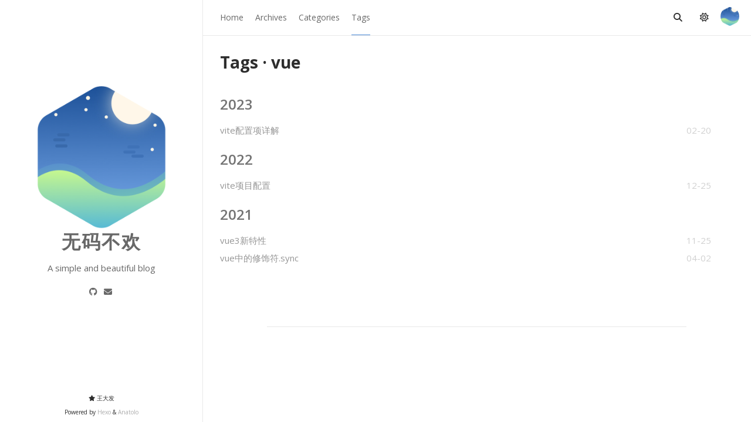

--- FILE ---
content_type: text/html; charset=UTF-8
request_url: https://lurenx.cn/tags/vue/
body_size: 1752
content:
<!DOCTYPE html><html lang="zh-CN" theme="default"><head><meta charset="utf-8"><meta name="X-UA-Compatible" content="IE=edge"><meta name="author" content="王大发"><title>Tags · vue · 无码不欢</title><meta name="description" content="Tags · vue - 无码不欢"><meta name="keywords" content="Blog,博客,Hexo"><meta content="width=device-width, initial-scale=1.0, maximum-scale=1.0, user-scalable=0" name="viewport"><meta content="yes" name="apple-mobile-web-app-capable"><meta content="black" name="apple-mobile-web-app-status-bar-style"><meta content="telephone=no" name="format-detection"><meta id="site_data_static" data-url="/"><meta name="renderer" content="webkit"><link rel="shortcut icon" type="image/x-icon" href="/images/favicon.webp"><link rel="stylesheet" href="/js_complied/bundle.css"><link rel="stylesheet" href="/css/font-awesome.min.css"><link rel="alternate" type="application/atom+xml" title="ATOM 1.0" href="/atom.xml"><link rel="preconnect" href="https://fonts.googleapis.com"><link rel="preconnect" href="https://fonts.gstatic.com" crossorigin><link href="https://fonts.googleapis.com/css2?family=Open+Sans:ital,wght@0,300..800;1,300..800&amp;display=swap" rel="stylesheet"><script src="/js_complied/bundle.js"></script><script>Anatolo.comment.setConfig({"valine":{"enable":false,"appid":null,"appkey":null,"notify":false,"verify":false,"avatar":"mm","placeholder":"hello, world"},"gitment":{"enable":false,"owner":"Your GitHub ID","repo":"Repo to store comments","client_id":"Your client ID","client_secret":"Your client secret"},"gitalk":{"enable":false,"owner":"Your GitHub ID","repo":"Repo to store comments","client_id":"Your client ID","client_secret":"Your client secret"},"duoshuo":null,"disqus":null,"gentie":null})</script><meta name="generator" content="Hexo 7.3.0"></head><body> <main-outlet><div class="page-top animated"><div class="nav"><li><a href="/">Home</a></li><li><a href="/archives">Archives</a></li><li><a href="/categories">Categories</a></li><li><a class="current" href="/tags">Tags</a></li></div><div class="information"><div class="nav_right_btn"><li class="btn-toggle-more"><i class="fa fa-ellipsis"></i></li><li class="btn-search"><a class="fa fa-search" onclick="Anatolo.search.openWindow();"></a></li><li class="btn-toggle-theme"><a class="far fa-sun" onclick="Anatolo.darkLightToggle();"></a></li></div><div class="avatar"><img src="/images/logo.webp"></div></div></div><div class="sidebar animated"><div class="sidebar-top"><div class="logo-title"><div class="title"><img src="/images/logo@2x.webp" style="width:220px;" alt="favicon"><h3 title=""><a href="/">无码不欢</a></h3><div class="description"><p>A simple and beautiful blog</p></div></div><ul class="social-links"><li><a target="_blank" rel="noopener" href="https://github.com"><i class="fab fa-github"></i></a></li><li><a href="mailto:865832@qq.com"><i class="fa fa-envelope"></i></a></li></ul></div></div><div class="footer"><div class="p"><span> </span><i class="fa fa-star"></i><span> 王大发</span></div><div class="by_farbox"><span>Powered by</span><a href="https://hexo.io/zh-cn/" target="_blank"> Hexo</a><span> &</span><a href="https://github.com/Lhcfl/hexo-theme-anatolo" target="_blank"> Anatolo</a></div><div class="beian"></div></div></div><div class="main animated fadeInDown"><div class="autopagerize_page_element"><div class="content"><div class="archive"><ul class="list-with-title"><li><h3>Tags · vue</h3></li><div class="archive"><div class="listing-title">2023</div><ul class="listing"><div class="listing-item"><div class="listing-post"><a href="/2023/02/20/js/vite%E9%85%8D%E7%BD%AE%E9%A1%B9%E8%AF%A6%E8%A7%A3/" title="vite配置项详解">vite配置项详解</a><div class="post-time"><span class="date">02-20</span></div></div></div></ul><div class="listing-title">2022</div><ul class="listing"><div class="listing-item"><div class="listing-post"><a href="/2022/12/25/js/vite%E9%A1%B9%E7%9B%AE%E9%85%8D%E7%BD%AE/" title="vite项目配置">vite项目配置</a><div class="post-time"><span class="date">12-25</span></div></div></div></ul><div class="listing-title">2021</div><ul class="listing"><div class="listing-item"><div class="listing-post"><a href="/2021/11/25/js/vue/vue3%E6%96%B0%E7%89%B9%E6%80%A7/" title="vue3新特性">vue3新特性</a><div class="post-time"><span class="date">11-25</span></div></div></div><div class="listing-item"><div class="listing-post"><a href="/2021/04/02/js/vue/vue%E4%B8%AD%E7%9A%84%E4%BF%AE%E9%A5%B0%E7%AC%A6-sync/" title="vue中的修饰符.sync">vue中的修饰符.sync</a><div class="post-time"><span class="date">04-02</span></div></div></div></div><div class="pagination"><ul class="clearfix"></ul></div></ul></div></div></div></div></main-outlet><script>(async function(){ if (Anatolo.search == null) await Anatolo.getMsg("search-init"); Anatolo.search.config = {translation:{posts:"Posts",pages:"Pages",categories:"Categories",tags:"Tags",untitled:"(Untitled)",} }; })()</script><div class="searchbox ins-search modal-cover"><div class="searchbox-container ins-search-container modal-container"><div class="searchbox-input-wrapper"><input class="searchbox-input ins-search-input" type="text" placeholder="Search..."><span class="searchbox-close"><a class="fa fa-times-circle" onclick="Anatolo.search.closeWindow();"></a></span></div><div class="searchbox-result-wrapper ins-section-wrapper"><div class="ins-section-container"><p>Seraching...</p></div></div></div></div><button class="float-button hide" id="scroll-to-top" onclick="window.scrollTo({top: 0, behavior: 'smooth'})" type="button" title="Scroll to top"><i class="fa fa-angle-up"></i></button><div class="modal-cover" id="success-indicator"><div class="modal-container indicator"><i class="fa fa-check"></i></div></div></body></html>

--- FILE ---
content_type: text/css; charset=UTF-8
request_url: https://lurenx.cn/js_complied/bundle.css
body_size: 9668
content:
@charset "UTF-8";
:root {
  --mono-font-face: "mononoki", "Consolas", "Roboto Mono", "Lucida Console", "Trebuchet MS", "Courier New", "courier",
    monospace;
}

.content > .post > .post-content > p {
  word-wrap: break-word;
  word-break: break-all;
}

#ds-thread,
#disqus_thread,
#cloud-tie-wrapper {
  margin: 0 30px !important;
}

html {
  -webkit-font-smoothing: antialiased;
  height: 100%;
  max-height: 100%;
  padding: 0;
  margin: 0;
}

body {
  padding: 0;
  margin: 0;
  line-height: 1.6em;
  color: var(--primary-high);
  font-family: "Open Sans", Helvetica, Arial, "PingHei", "PingFang SC", Helvetica, "Work Sans", "Hiragino Sans GB", "Microsoft YaHei", SimSun, sans-serif;
  font-size: 15px;
  width: 100%;
  margin: 0 auto 30px auto;
  background-color: var(--secondary);
  transition: background-color 0.8s, color 0.8s;
}

.clear {
  clear: both;
  display: block;
  overflow: hidden;
  visibility: hidden;
  width: 0;
  height: 0;
}

h1,
h2,
h3,
h4,
h5,
h6 {
  text-rendering: optimizeLegibility;
  line-height: 1;
  margin: 2rem 0;
}

h1 {
  font-size: 2.1rem;
  line-height: 1.2em;
}

h2 {
  font-size: 1.9rem;
  line-height: 1.2em;
}

h3 {
  font-size: 1.75rem;
}

h4 {
  font-size: 1.3rem;
}

h5 {
  font-size: 1.2rem;
}

h6 {
  font-size: 1.1rem;
}

img {
  max-width: 100%;
  height: auto;
}

p,
ul,
ol,
dl {
  margin: 1em 0;
}

ol ol,
ul ul,
ul ol,
ol ul {
  margin: 0.4em 0;
}

ol.toclist-child {
  padding-inline-start: 15px;
}

ul p,
ol p,
li p,
.content li p,
blockquote p,
.content blockquote p,
.post blockquote p,
.post li p {
  margin: 0;
  overflow: visible;
}

a img {
  border: none;
}

p {
  line-height: 1.9em;
  font-weight: 400;
  font-size: 15px;
}

a {
  text-decoration: none;
}

a:link,
a:visited {
  opacity: 1;
  -webkit-transition: all 0.15s linear;
  -moz-transition: all 0.15s linear;
  -o-transition: all 0.15s linear;
  -ms-transition: all 0.15s linear;
  transition: all 0.15s linear;
  color: var(--primary-700);
}

a:hover,
a:active {
  color: var(--tertiary);
}

dl dt {
  float: left;
  width: 180px;
  overflow: hidden;
  clear: left;
  text-align: right;
  text-overflow: ellipsis;
  white-space: nowrap;
  font-weight: bold;
  margin-bottom: 1em;
}
dl dd {
  margin-left: 200px;
  margin-bottom: 1em;
}

hr {
  display: block;
  height: 1px;
  border: 0;
  border-top: 1px solid var(--primary-100);
  margin: 3.2em 0;
  padding: 0;
}

blockquote {
  box-sizing: border-box;
  margin: 1.6em 0 1.6em 0em;
  padding: 0 0 0 1.6em;
  border-left: #ff6666 0.3em solid;
  background-color: rgba(255, 102, 102, 0.06);
}
blockquote p {
  margin: 0.8em 0;
  padding: 1em 0;
}
blockquote small {
  display: inline-block;
  margin: 0.8em 0 0.8em 1.5em;
  font-size: 0.9em;
  color: #ccc;
}
blockquote small:before {
  content: "— ";
}
blockquote cite {
  font-weight: bold;
}
blockquote cite a {
  font-weight: normal;
}

mark {
  background-color: #ffc336;
}

code,
tt {
  padding: 1px 3px;
  font-family: var(--mono-font-face);
  white-space: pre-wrap;
  background-color: var(--secondary-950);
  transition: background-color 0.8s, border 0.8s;
  color: var(--primary-700);
  border-radius: 3px;
}

pre {
  font-size: 15px;
  background-color: var(--secondary-950) !important;
  font-family: var(--mono-font-face) !important;
  color: var(--primary-700) !important;
}

kbd {
  display: inline-block;
  margin-bottom: 0.4em;
  padding: 1px 8px;
  border: var(--primary-200) 1px solid;
  color: var(--primary-700);
  font-size: 0.9em;
  font-weight: bold;
  background: var(--primary-50);
  border-radius: 4px;
  box-shadow: 0 1px 0 rgba(0, 0, 0, 0.2), 0 1px 0 0 white inset;
}

table {
  -moz-box-sizing: border-box;
  box-sizing: border-box;
  margin: 1em 0;
  width: 100%;
  max-width: 100%;
  border-width: 1px;
  border-style: solid;
  background-color: transparent;
}

table,
table tr,
table tr td,
table tr th {
  border-color: transparent;
}

table th {
  color: var(--primary-700);
  background-color: rgba(63, 185, 237, 0.15);
}

tr th {
  border-bottom-width: 1px;
  border-bottom-style: solid;
}

tr th,
tr td {
  padding: 5px 20px;
  border-right: 1px solid;
  font-size: 1rem;
}

tr th:last-child,
tr td:last-child {
  border-right: 0px;
}

table th {
  font-weight: bold;
}

table tbody > tr:nth-child(odd) > td,
table tbody > tr:nth-child(odd) > th {
  background-color: var(--secondary-950);
}

.gist {
  font-size: 12px;
}
.gist table {
  margin: 0;
  width: auto;
}
.gist table pre {
  font-size: 12px;
}
.gist table .line-numbers {
  font-size: 12px;
}

.katex .katex-html {
  display: none;
}@charset "UTF-8";
.content {
  height: auto;
  float: right;
  width: calc(100% - 345px);
  margin-top: 60px;
}

.animated {
  animation-fill-mode: both;
  animation-duration: 0.5s;
}

.animated.hinge {
  animation-duration: 0.5s;
}

@keyframes fadeInDown {
  0% {
    opacity: 0;
    transform: translateY(-20px);
  }
  100% {
    opacity: 1;
    transform: translateY(0);
  }
}
.fadeInDown {
  animation-name: fadeInDown;
}

@keyframes fadeOutDown {
  0% {
    opacity: 1;
    transform: translateY(0);
  }
  100% {
    opacity: 0;
    transform: translateY(20px);
  }
}
.fadeOutDown {
  animation-name: fadeOutDown;
}

@keyframes fadeOut {
  0% {
    opacity: 1;
  }
  100% {
    opacity: 0;
  }
}
.fadeOut {
  animation-name: fadeOut;
}

@keyframes fadeIn {
  0% {
    opacity: 0;
  }
  100% {
    opacity: 1;
  }
}
.fadeIn {
  animation-name: fadeIn;
}

.page-top {
  width: calc(100% - 345px);
  position: fixed;
  right: 0;
  z-index: 3;
  transition: background-color 0.8s, border 0.8s;
  background-color: var(--secondary);
  height: 60px;
  border-bottom: 1px solid var(--primary-100);
  display: flex;
  justify-content: space-between;
}
.page-top .nav {
  list-style: none;
  padding: 18px 0 0 10px;
  font-size: 14px;
  max-width: 360px;
  overflow-x: auto;
  overflow-y: hidden;
}
.page-top .nav li {
  position: relative;
  display: initial;
  margin-left: 20px;
}
.page-top .nav a {
  color: var(--secondary-350);
}
.page-top .nav a:hover {
  color: #4786d6;
}
.page-top .nav a.current {
  color: var(--secondary-350);
  padding-bottom: 20px;
  border-bottom: 2px solid #4786d6;
}
.page-top .information {
  margin-top: 12px;
  margin-right: 20px;
  display: flex;
  flex-shrink: 0;
}
.page-top .information .avatar {
  flex: 1 0 auto;
  margin-left: 20px;
}
.page-top .information .avatar img {
  width: 32px;
  height: 32px;
  border-radius: 300px;
}
.page-top .information .nav_right_btn {
  margin-top: 5px;
  margin-right: 0px;
}
.page-top .information .nav_right_btn li {
  display: initial;
  margin-left: 30px;
}
.page-top .information .nav_right_btn li.btn-toggle-more {
  display: none;
}
@media screen and (max-width: 900px) {
  .page-top {
    width: 100%;
    white-space: nowrap;
    overflow-x: hidden;
    overflow-y: hidden;
  }
}
@media screen and (max-width: 500px) {
  .page-top .information {
    background-color: var(--secondary);
  }
  .page-top .information .nav_right_btn.expanded li {
    display: initial;
  }
  .page-top .information .nav_right_btn.expanded li.btn-toggle-more {
    display: none;
  }
  .page-top .information .nav_right_btn li {
    display: none;
  }
  .page-top .information .nav_right_btn li.btn-toggle-more {
    display: initial;
  }
}

.sidebar {
  width: 345px;
  -webkit-background-size: cover;
  background-size: cover;
  background-color: var(--secondary);
  height: 100%;
  transition: all 0.8s;
  top: 0;
  left: 0;
  position: fixed;
  z-index: 4;
  border-right: 1px solid var(--primary-100);
}
.sidebar .logo-title {
  text-align: center;
  margin-top: -50px;
}
.sidebar .logo-title .description {
  font-size: 14px;
  color: var(--secondary-350);
}
.sidebar .logo-title .logo {
  margin: 0 auto;
}
.sidebar .logo-title .title h3 {
  text-transform: none;
  font-size: 2rem;
  font-weight: bold;
  letter-spacing: 2px;
  line-height: 1;
  margin: 0;
}
.sidebar .logo-title .title a {
  text-decoration: none;
  color: var(--secondary-350);
  font-size: 2rem;
  font-weight: bold;
}
.sidebar .social-links {
  list-style: none;
  padding: 0;
  font-size: 14px;
  text-align: center;
}
.sidebar .social-links i {
  margin-right: 3px;
}
.sidebar .social-links li {
  display: inline;
  padding: 0 4px;
  line-height: 0;
}
.sidebar .social-links a {
  color: var(--secondary-350);
}
.sidebar .social-links a:hover {
  color: #4786d6;
}
@media screen and (max-width: 900px) {
  .sidebar {
    width: 100%;
    height: auto;
    position: relative;
    border-right: none;
    z-index: 1;
    top: auto;
  }
  .sidebar .logo-title {
    padding-top: 120px;
    margin-top: 0;
  }
  .sidebar .logo-title .title img {
    width: 100px;
  }
  .sidebar .logo-title .title h3 {
    font-size: 20px;
  }
}

.sidebar-top {
  margin: auto 0;
  display: flex;
  flex-direction: column;
  justify-content: center;
  height: 100%;
}
.sidebar-top .ltr {
  text-align: center;
}

.card {
  margin-left: 5px;
}

.post {
  transition: background-color 0.8s;
  background-color: var(--secondary);
  margin: 30px 80px;
}
.post .post-title h1 {
  text-transform: none;
  font-size: 30px;
  letter-spacing: 5px;
  line-height: 1;
}
.post .post-title h2 {
  text-transform: none;
  letter-spacing: 1px;
  font-size: 28px;
  line-height: 1;
  font-weight: 600;
  color: var(--secondary-350);
}
.post .post-title h3 {
  text-transform: none;
  letter-spacing: 1px;
  line-height: 1;
  font-weight: 600;
  color: var(--primary-high);
  font-size: 22px;
  margin: 0;
}
.post .post-title a {
  text-decoration: none;
  color: var(--secondary-350);
}
.post .post-title a:hover {
  text-decoration: underline;
}
.post .post-content a {
  text-decoration: none;
  color: var(--tertiary);
}
.post .post-content a:hover {
  color: #2f69b3;
}
.post .post-content h1 {
  color: var(--secondary-350);
  font-size: 22px;
  font-weight: 600;
}
.post .post-content h2 {
  color: var(--secondary-350);
  font-size: 20px;
}
.post .post-content h3 {
  color: var(--secondary-350);
  font-size: 18px;
  font-weight: 600;
}
.post .post-content h4 {
  color: var(--secondary-350);
  font-size: 17px;
}
.post .post-content h5 {
  color: var(--secondary-350);
  font-size: 16px;
  font-weight: 600;
}
.post .post-content h6 {
  color: var(--secondary-350);
  font-size: 15px;
}
.post .post-footer {
  padding: 0 0 30px 0;
  border-bottom: 1px solid var(--primary-100);
  transition: border 0.8s;
}
.post .post-footer .meta {
  max-width: 100%;
  height: 25px;
  color: var(--primary-low-mid);
}
.post .post-footer .meta .info {
  float: left;
  font-size: 12px;
}
.post .post-footer .meta .info .date {
  margin-right: 10px;
}
.post .post-footer .meta a {
  text-decoration: none;
  color: var(--primary-low-mid);
  padding-right: 10px;
}
.post .post-footer .meta a:hover {
  color: #4786d6;
}
.post .post-footer .meta i {
  margin-right: 6px;
}
.post .post-footer .tags {
  padding-bottom: 15px;
  font-size: 13px;
}
.post .post-footer .tags ul {
  list-style-type: none;
  display: inline;
  margin: 0;
  padding: 0;
}
.post .post-footer .tags ul li {
  list-style-type: none;
  margin: 0;
  padding-right: 5px;
  display: inline;
}
.post .post-footer .tags a {
  text-decoration: none;
  color: var(--primary-450);
  font-weight: 400;
}
.post .post-footer .tags a:hover {
  text-decoration: none;
}

.pagination {
  margin: 30px 80px;
  padding: 0px 0 56px 0;
  border-bottom: 1px solid var(--primary-100);
  transition: border 0.8s;
}
.pagination ul {
  list-style: none;
  margin: 0;
  padding: 0;
  height: 13px;
}
.pagination ul li {
  margin: 0 2px 0 2px;
  display: inline;
  line-height: 1;
}
.pagination ul li a {
  text-decoration: none;
}
.pagination .pre {
  float: left;
}
.pagination .next {
  float: right;
}

.like-reblog-buttons {
  float: right;
}

.like-button {
  float: right;
  padding: 0 0 0 10px;
}

.reblog-button {
  float: right;
  padding: 0;
}

#install-btn {
  position: fixed;
  bottom: 0px;
  right: 6px;
}

#disqus_thread {
  margin: 30px;
  border-bottom: 1px solid var(--primary-100);
}

.footer {
  clear: both;
  text-align: center;
  font-size: 10px;
  margin: 0 auto;
  bottom: 0;
  position: absolute;
  width: 100%;
  padding-bottom: 5px;
  background-color: var(--secondary);
  transition: background-color 0.8s;
}
.footer a {
  color: var(--secondary-650);
}
.footer a:hover {
  color: #4786d6;
}

.archive {
  width: 100%;
}

.list-with-title {
  font-size: 15px;
  margin: 30px;
  padding: 0;
  line-height: 25px;
}
.list-with-title li {
  list-style-type: none;
  padding: 0;
}
.list-with-title .listing-title {
  font-size: 24px;
  color: var(--secondary-400);
  font-weight: 600;
  line-height: 2.2em;
}
.list-with-title .listing {
  padding: 0;
}
.list-with-title .listing .listing-post {
  padding-bottom: 5px;
  display: flex;
}
.list-with-title .listing .listing-post .post-time {
  flex: 0 0 80px;
  float: right;
  color: var(--secondary-800);
  transition: color 0.8s;
}
.list-with-title .listing .listing-post a {
  flex: 1 1 100%;
  color: var(--secondary-550);
}
.list-with-title .listing .listing-post a:hover {
  color: #4786d6;
}

/* share */
.share {
  margin: 0px 30px;
  display: inline-flex;
}
.share > .share-btn {
  width: 32px;
  height: 32px;
  border-radius: 300px;
  margin-right: 5px;
  background-color: var(--secondary-250);
  transition: all 0.3s;
}
.share > .share-btn a {
  color: var(--secondary);
  padding: 9px;
}
.share > .share-btn:hover {
  background-color: var(--primary);
}
.share .linkonly a {
  padding: 9px 7px;
}
.share .weibo {
  background-color: #ed6243;
}
.share .weibo a {
  color: #fff;
}
.share .weibo:hover {
  background-color: #9c2409;
}
.share .twitter {
  background-color: #59c0fd;
}
.share .twitter a {
  color: #fff;
}
.share .twitter:hover {
  background-color: #2b81b3;
}
.share .mastodon {
  background-color: #6d2fdf;
}
.share .mastodon a {
  color: #fff;
}
.share .mastodon:hover {
  background-color: #4003b1;
}

/* about */
.about {
  margin: 30px;
}
.about h3 {
  font-size: 22px;
}

/* links */
.links {
  margin: 30px;
}
.links h3 {
  font-size: 22px;
}
.links a {
  cursor: pointer;
}

/* Comment style */
.comment-count {
  color: var(--secondary-400);
}

.tab-community {
  color: var(--secondary-400);
}

.read_more {
  font-size: 14px;
}

.back-button {
  padding-top: 30px;
  max-width: 100px;
  padding-left: 40px;
  float: left;
}

/* 默认评论样式 */
#fb_comments_container {
  margin: 30px;
}

/* button style */
a.btn {
  color: var(--secondary-550);
  font-weight: 400;
}

.btn {
  display: inline-block;
  position: relative;
  outline: 0;
  color: var(--primary-450);
  background: transparent;
  font-size: 14px;
  text-align: center;
  text-decoration: none;
  cursor: pointer;
  border: 1px solid var(--primary-150);
  white-space: nowrap;
  font-weight: 400;
  font-style: normal;
  border-radius: 999em;
  transition: color 0.8s, border 0.8s;
}

.btn:hover {
  display: inline-block;
  position: relative;
  outline: 0px;
  color: var(--primary-650);
  background: transparent;
  font-size: 14px;
  text-align: center;
  text-decoration: none;
  cursor: pointer;
  border: 1px solid var(--secondary-250);
  white-space: nowrap;
  font-weight: 400;
  font-style: normal;
  border-radius: 999em;
}

[role=back] {
  padding: 0.5em 1.25em;
  line-height: 1.666em;
}

[role=home] {
  padding: 0.5em 1.25em;
  line-height: 1.666em;
}

[role=navigation] {
  padding: 0.5em 1.25em;
  line-height: 1.666em;
}

[role=tags] {
  padding: 6px 12px;
}

/* Menu样式 */
.menu {
  float: right;
  padding-top: 30px;
}
.menu .btn-down {
  margin: 0px;
}
.menu .btn-down li {
  list-style: none;
  width: 100px;
}
.menu .btn-down li a {
  display: inline-block;
  position: relative;
  padding: 0.5em 1.25em;
  outline: 0;
  color: var(--primary-450);
  background: transparent;
  font-size: 14px;
  text-align: center;
  text-decoration: none;
  cursor: pointer;
  border: 1px solid var(--primary-150);
  white-space: nowrap;
  font-weight: 400;
  font-style: normal;
  border-radius: 999em;
  margin-top: 5px;
}
.menu .btn-down li a:hover {
  position: relative;
  padding: 0.5em 1.25em;
  outline: 0;
  color: var(--secondary);
  background: #3cbd10;
  font-size: 14px;
  text-align: center;
  text-decoration: none;
  cursor: pointer;
  border: 1px solid var(--primary-150);
  white-space: nowrap;
  font-weight: 400;
  font-style: normal;
  border-radius: 999em;
  margin-top: 5px;
}
.menu .btn-down div {
  position: absolute;
  visibility: hidden;
  width: 100px;
  float: right;
}

.page_404 {
  text-align: center;
  padding-top: 50px;
}

/* Tag style */
.tag_btn {
  align-items: center;
  border-radius: 100px;
  color: var(--secondary-250);
  display: inline-flex;
  justify-content: center;
  padding-left: 0.75em;
  padding-right: 0em;
  white-space: nowrap;
  margin: 10px;
}
.tag_btn i {
  margin: 8px;
}
.tag_btn .tag_count {
  align-items: center;
  border-radius: 100px;
  color: var(--secondary-250);
  display: inline-flex;
  font-size: 0.5rem;
  width: 15px;
  height: 15px;
  justify-content: center;
  line-height: 1.5;
  padding: 5px;
  margin: 5px;
  white-space: nowrap;
  background-color: var(--secondary-900);
  transition: background-color 0.8s;
}

/* TOC style */
.tocmenu {
  align-items: center;
  border-top: 1px solid var(--primary-100);
  text-align: center;
  font-size: 13px;
  margin: 0 auto;
  width: 100%;
  list-style: none;
  position: relative;
}

.toclist-container {
  overflow-y: auto;
  max-height: calc(100vh - 600px);
}
.toclist-container::-webkit-scrollbar-thumb {
  color: #4786d6;
  background-color: #4786d6;
}
.toclist-container::-webkit-scrollbar {
  width: 2px;
  color: #4786d6;
  height: auto;
}

.toclist {
  /* width: max-content; */
  border-top: none;
  padding: 0px 30px;
  display: inline-block;
  text-align: left;
}

.in-page.toc-container {
  display: none;
}

@media screen and (max-width: 900px) {
  .post-title h3 {
    line-height: 1.6;
  }
  .content {
    margin-top: 0px;
    top: auto;
    width: 100%;
    z-index: 2;
    /* position: absolute; */
  }
  .footer {
    display: none;
  }
  .tocmenu {
    border-bottom: 1px solid var(--primary-100);
    position: relative;
    text-align: left;
  }
  .toc-mobile .toc-button {
    position: fixed;
    z-index: 900;
    background: #4786d6;
    color: var(--secondary);
    padding: 8px 15px;
    bottom: 0;
    right: 0;
  }
  .toc-mobile:hover .in-page.toc-container {
    right: 0;
  }
  .toclist-container {
    height: auto;
    max-height: calc(100vh - 110px);
  }
  .in-sidebar.toc-container {
    display: none;
  }
  .in-page.toc-container {
    display: block;
    border-left: 1px solid var(--primary-100);
    position: fixed;
    bottom: 0px;
    right: -300px;
    width: 300px;
    transition: all 0.4s;
    background-color: var(--secondary);
    z-index: 999;
  }
  .in-page.toc-container .toc-toggle summary {
    background: #4786d6;
    transition: color 0.8s;
    color: var(--secondary);
    padding: 5px 10px;
  }
  .in-page.toc-container .toc-toggle[open] summary {
    color: #4786d6;
    transition: background-color 0.8s;
    background: var(--secondary);
    padding: 4px;
    text-align: center;
  }
}
.friend-link-container {
  display: inline-block;
}

.friend-link-box {
  width: 350px;
  margin: 10px;
  padding: 10px;
  border: 1px solid var(--primary-100);
  border-radius: 10px;
  display: grid;
  grid-template: auto/84px auto;
}

.friend-link-meta {
  padding: 10px;
}

.friend-link-title {
  font-weight: 700;
}

.friend-link-avatar {
  width: 64px;
  margin-right: 10px;
}

.friend-link-avatar img {
  width: 64px;
}

.float-button {
  position: fixed;
  width: 50px;
  height: 50px;
  background-color: var(--secondary);
  border: 1px solid var(--primary-300);
  right: 10px;
  border-radius: 100%;
  transition: all 0.3s;
}
.float-button:hover {
  background-color: var(--secondary-950);
}
.float-button:active {
  background-color: var(--secondary-900);
}
.float-button.hide {
  transform: translateX(100px);
}
.float-button i {
  font-size: 200%;
  color: var(--primary-500);
}
.float-button#scroll-to-top {
  bottom: 50px;
}

.modal-cover {
  display: none;
  perspective: 50em;
  top: 0;
  left: 0;
  width: 100%;
  height: 100%;
  z-index: 100;
  background: rgba(0, 0, 0, 0.7);
  transform-origin: 0%;
  perspective-origin: top center;
}

.modal-cover.show {
  display: block;
}

.modal-cover,
.modal-cover .modal-container {
  position: fixed;
  overflow: hidden;
}

.modal-cover .modal-container {
  left: 50%;
  z-index: 101;
}

.indicator {
  top: 50vh;
  transform: translate(-35px, -35px);
  width: 70px;
  height: 70px;
  border-radius: 10px;
  background: var(--secondary);
  display: flex;
  align-items: center;
  justify-content: center;
}
.indicator i {
  font-size: 300%;
  color: var(--primary-800);
}

.tip {
  position: relative;
  margin: 2em 0;
  padding: 12px 24px 12px 30px;
  border-left: 4px solid #f66;
  border-top-right-radius: 2px;
  border-bottom-right-radius: 2px;
  background-color: var(--secondary-950);
}
.tip:before {
  position: absolute;
  top: 14px;
  left: -12px;
  content: "!";
  width: 20px;
  height: 20px;
  border-radius: 100%;
  transition: color 0.8s;
  color: var(--secondary);
  font-size: 14px;
  line-height: 20px;
  font-weight: bold;
  text-align: center;
  background-color: #f66;
  font-family: "Dosis", "Source Sans Pro", "Helvetica Neue", Arial, sans-serif;
}

.toc {
  border: 1px solid #f0f0f0;
  margin-bottom: 20px;
  padding: 10px 30px;
}

.tag_box {
  position: relative;
  width: 80%;
  margin-top: 1%;
  margin-left: 7.2%;
}@charset "UTF-8";
figure.highlight {
  position: relative !important;
  margin: 1em 0 !important;
  border-radius: 2px !important;
  line-height: 1.1em !important;
  background-color: var(--secondary-950) !important;
  overflow-x: auto !important;
  padding-left: 1em;
}
figure.highlight table,
figure.highlight tr,
figure.highlight td {
  width: 100% !important;
  border-collapse: collapse !important;
  padding: 0 !important;
  margin: 0 !important;
}
figure.highlight .gutter {
  width: fit-content !important;
  line-height: 1.5em !important;
  font-size: 15px;
  padding: 0em 1em 0em 0em !important;
  user-select: none;
}
figure.highlight .gutter pre {
  color: rgb(212, 148, 75) !important;
}
body.disable-line-number figure.highlight .gutter {
  display: none;
}
figure.highlight .code pre {
  padding: 1.2em 1em 1.2em 0 !important;
  line-height: 1.5em !important;
  margin: 0 !important;
}
figure.highlight .code:after {
  position: absolute !important;
  top: 0 !important;
  right: 0 !important;
  color: #ccc !important;
  text-align: right !important;
  font-size: 0.75em !important;
  padding: 5px 10px 0 !important;
  line-height: 15px !important;
  height: 15px !important;
  font-weight: 600 !important;
}
figure.highlight.sap-abap .code:after, figure.highlight.abap .code:after {
  content: "ABAP";
}
figure.highlight.abnf .code:after {
  content: "ABNF";
}
figure.highlight.accesslog .code:after {
  content: "Access logs";
}
figure.highlight.ada .code:after {
  content: "Ada";
}
figure.highlight.apex .code:after {
  content: "Apex";
}
figure.highlight.arduino .code:after, figure.highlight.ino .code:after {
  content: "Arduino( C++ w/Arduino libs)";
}
figure.highlight.armasm .code:after, figure.highlight.arm .code:after {
  content: "ARM assembler";
}
figure.highlight.avrasm .code:after {
  content: "AVR assembler";
}
figure.highlight.actionscript .code:after, figure.highlight.as .code:after {
  content: "ActionScript";
}
figure.highlight.alan .code:after, figure.highlight.i .code:after {
  content: "Alan IF";
}
figure.highlight.ln .code:after {
  content: "Alan";
}
figure.highlight.angelscript .code:after, figure.highlight.asc .code:after {
  content: "AngelScript";
}
figure.highlight.apache .code:after, figure.highlight.apacheconf .code:after {
  content: "Apache";
}
figure.highlight.applescript .code:after, figure.highlight.osascript .code:after {
  content: "AppleScript";
}
figure.highlight.arcade .code:after {
  content: "Arcade";
}
figure.highlight.asciidoc .code:after, figure.highlight.adoc .code:after {
  content: "AsciiDoc";
}
figure.highlight.aspectj .code:after {
  content: "AspectJ";
}
figure.highlight.autohotkey .code:after {
  content: "AutoHotkey";
}
figure.highlight.autoit .code:after {
  content: "AutoIt";
}
figure.highlight.awk .code:after, figure.highlight.mawk .code:after, figure.highlight.nawk .code:after, figure.highlight.gawk .code:after {
  content: "Awk";
}
figure.highlight.ballerina .code:after, figure.highlight.bal .code:after {
  content: "Ballerina";
}
figure.highlight.bash .code:after, figure.highlight.sh .code:after, figure.highlight.zsh .code:after {
  content: "Bash";
}
figure.highlight.basic .code:after {
  content: "Basic";
}
figure.highlight.bbcode .code:after {
  content: "BBCode";
}
figure.highlight.blade .code:after {
  content: "Blade( Laravel)";
}
figure.highlight.bnf .code:after {
  content: "BNF";
}
figure.highlight.bqn .code:after {
  content: "BQN";
}
figure.highlight.brainfuck .code:after, figure.highlight.bf .code:after {
  content: "Brainfuck";
}
figure.highlight.csharp .code:after, figure.highlight.cs .code:after {
  content: "C#";
}
figure.highlight.c .code:after, figure.highlight.h .code:after {
  content: "C";
}
figure.highlight.cpp .code:after, figure.highlight.hpp .code:after, figure.highlight.cc .code:after, figure.highlight.hh .code:after, figure.highlight.cxx .code:after, figure.highlight.hxx .code:after, figure.highlight.c\\\+\\\+ .code:after, figure.highlight.h\\\+\\\+ .code:after {
  content: "C++";
}
figure.highlight.cal .code:after {
  content: "C/AL";
}
figure.highlight.c3 .code:after {
  content: "C3";
}
figure.highlight.cos .code:after, figure.highlight.cls .code:after {
  content: "Cache Object Script";
}
figure.highlight.candid .code:after, figure.highlight.did .code:after {
  content: "Candid";
}
figure.highlight.cmake .code:after {
  content: "CMake";
}
figure.highlight.cobol .code:after, figure.highlight.standard-cobol .code:after {
  content: "COBOL";
}
figure.highlight.codeowners .code:after {
  content: "CODEOWNERS";
}
figure.highlight.coq .code:after {
  content: "Coq";
}
figure.highlight.csp .code:after {
  content: "CSP";
}
figure.highlight.css .code:after {
  content: "CSS";
}
figure.highlight.capnproto .code:after, figure.highlight.capnp .code:after {
  content: "Cap’n Proto";
}
figure.highlight.chaos .code:after, figure.highlight.kaos .code:after {
  content: "Chaos";
}
figure.highlight.chapel .code:after, figure.highlight.chpl .code:after {
  content: "Chapel";
}
figure.highlight.cisco .code:after {
  content: "Cisco CLI";
}
figure.highlight.clojure .code:after, figure.highlight.clj .code:after {
  content: "Clojure";
}
figure.highlight.coffeescript .code:after, figure.highlight.coffee .code:after, figure.highlight.cson .code:after, figure.highlight.iced .code:after {
  content: "CoffeeScript";
}
figure.highlight.cpc .code:after {
  content: "CpcdosC+";
}
figure.highlight.crmsh .code:after, figure.highlight.crm .code:after, figure.highlight.pcmk .code:after {
  content: "Crmsh";
}
figure.highlight.crystal .code:after, figure.highlight.cr .code:after {
  content: "Crystal";
}
figure.highlight.curl .code:after {
  content: "cURL";
}
figure.highlight.cypher .code:after {
  content: "Cypher( Neo4j)";
}
figure.highlight.d .code:after {
  content: "D";
}
figure.highlight.dafny .code:after {
  content: "Dafny";
}
figure.highlight.dart .code:after {
  content: "Dart";
}
figure.highlight.dpr .code:after, figure.highlight.dfm .code:after, figure.highlight.pas .code:after, figure.highlight.pascal .code:after {
  content: "Delphi";
}
figure.highlight.diff .code:after, figure.highlight.patch .code:after {
  content: "Diff";
}
figure.highlight.django .code:after, figure.highlight.jinja .code:after {
  content: "Django";
}
figure.highlight.dns .code:after, figure.highlight.zone .code:after, figure.highlight.bind .code:after {
  content: "DNS Zone file";
}
figure.highlight.dockerfile .code:after, figure.highlight.docker .code:after {
  content: "Dockerfile";
}
figure.highlight.dos .code:after, figure.highlight.bat .code:after, figure.highlight.cmd .code:after {
  content: "DOS";
}
figure.highlight.dsconfig .code:after {
  content: "dsconfig";
}
figure.highlight.dts .code:after {
  content: "DTS( Device Tree)";
}
figure.highlight.dust .code:after, figure.highlight.dst .code:after {
  content: "Dust";
}
figure.highlight.dylan .code:after {
  content: "Dylan";
}
figure.highlight.ebnf .code:after {
  content: "EBNF";
}
figure.highlight.elixir .code:after {
  content: "Elixir";
}
figure.highlight.elm .code:after {
  content: "Elm";
}
figure.highlight.erlang .code:after, figure.highlight.erl .code:after {
  content: "Erlang";
}
figure.highlight.excel .code:after, figure.highlight.xls .code:after, figure.highlight.xlsx .code:after {
  content: "Excel";
}
figure.highlight.extempore .code:after, figure.highlight.xtlang .code:after, figure.highlight.xtm .code:after {
  content: "Extempore";
}
figure.highlight.fsharp .code:after, figure.highlight.fs .code:after, figure.highlight.fsx .code:after, figure.highlight.fsi .code:after, figure.highlight.fsscript .code:after {
  content: "F#";
}
figure.highlight.fix .code:after {
  content: "FIX";
}
figure.highlight.flix .code:after {
  content: "Flix";
}
figure.highlight.fortran .code:after, figure.highlight.f90 .code:after, figure.highlight.f95 .code:after {
  content: "Fortran";
}
figure.highlight.func .code:after {
  content: "FunC";
}
figure.highlight.gcode .code:after, figure.highlight.nc .code:after {
  content: "G-Code";
}
figure.highlight.gams .code:after, figure.highlight.gms .code:after {
  content: "Gams";
}
figure.highlight.gauss .code:after, figure.highlight.gss .code:after {
  content: "GAUSS";
}
figure.highlight.godot .code:after, figure.highlight.gdscript .code:after {
  content: "GDScript";
}
figure.highlight.gherkin .code:after {
  content: "Gherkin";
}
figure.highlight.hbs .code:after, figure.highlight.glimmer .code:after, figure.highlight.htmlbars .code:after {
  content: "Glimmer and EmberJS";
}
figure.highlight.gn .code:after, figure.highlight.gni .code:after {
  content: "GN for Ninja";
}
figure.highlight.go .code:after, figure.highlight.golang .code:after {
  content: "Go";
}
figure.highlight.gf .code:after {
  content: "Grammatical Framework";
}
figure.highlight.golo .code:after, figure.highlight.gololang .code:after {
  content: "Golo";
}
figure.highlight.gradle .code:after {
  content: "Gradle";
}
figure.highlight.graphql .code:after, figure.highlight.gql .code:after {
  content: "GraphQL";
}
figure.highlight.groovy .code:after {
  content: "Groovy";
}
figure.highlight.gsql .code:after {
  content: "GSQL";
}
figure.highlight.xml .code:after, figure.highlight.html .code:after, figure.highlight.xhtml .code:after, figure.highlight.rss .code:after, figure.highlight.atom .code:after, figure.highlight.xjb .code:after, figure.highlight.xsd .code:after, figure.highlight.xsl .code:after, figure.highlight.plist .code:after, figure.highlight.svg .code:after {
  content: "HTML, XML";
}
figure.highlight.http .code:after, figure.highlight.https .code:after {
  content: "HTTP";
}
figure.highlight.haml .code:after {
  content: "Haml";
}
figure.highlight.handlebars .code:after, figure.highlight.hbs .code:after {
  content: "Handlebars";
}
figure.highlight.haskell .code:after, figure.highlight.hs .code:after {
  content: "Haskell";
}
figure.highlight.haxe .code:after, figure.highlight.hx .code:after {
  content: "Haxe";
}
figure.highlight.hlsl .code:after {
  content: "High-level shader language";
}
figure.highlight.hy .code:after, figure.highlight.hylang .code:after {
  content: "Hy";
}
figure.highlight.ini .code:after, figure.highlight.toml .code:after {
  content: "Ini, TOML";
}
figure.highlight.inform7 .code:after, figure.highlight.i7 .code:after {
  content: "Inform7";
}
figure.highlight.irpf90 .code:after {
  content: "IRPF90";
}
figure.highlight.iptables .code:after {
  content: "Iptables";
}
figure.highlight.json .code:after, figure.highlight.jsonc .code:after {
  content: "JSON";
}
figure.highlight.java .code:after, figure.highlight.jsp .code:after {
  content: "Java";
}
figure.highlight.javascript .code:after, figure.highlight.js .code:after, figure.highlight.jsx .code:after {
  content: "JavaScript";
}
figure.highlight.jolie .code:after, figure.highlight.iol .code:after, figure.highlight.ol .code:after {
  content: "Jolie";
}
figure.highlight.julia .code:after, figure.highlight.jl .code:after {
  content: "Julia";
}
figure.highlight.julia-repl .code:after {
  content: "Julia REPL";
}
figure.highlight.kotlin .code:after, figure.highlight.kt .code:after {
  content: "Kotlin";
}
figure.highlight.lang .code:after {
  content: "Lang";
}
figure.highlight.tex .code:after {
  content: "LaTeX";
}
figure.highlight.leaf .code:after {
  content: "Leaf";
}
figure.highlight.lean .code:after {
  content: "Lean";
}
figure.highlight.lasso .code:after, figure.highlight.ls .code:after, figure.highlight.lassoscript .code:after {
  content: "Lasso";
}
figure.highlight.less .code:after {
  content: "Less";
}
figure.highlight.ldif .code:after {
  content: "LDIF";
}
figure.highlight.lisp .code:after {
  content: "Lisp";
}
figure.highlight.livecodeserver .code:after {
  content: "LiveCode Server";
}
figure.highlight.livescript .code:after, figure.highlight.ls .code:after {
  content: "LiveScript";
}
figure.highlight.lookml .code:after {
  content: "LookML";
}
figure.highlight.lua .code:after {
  content: "Lua";
}
figure.highlight.luau .code:after {
  content: "Luau";
}
figure.highlight.macaulay2 .code:after {
  content: "Macaulay2";
}
figure.highlight.makefile .code:after, figure.highlight.mk .code:after, figure.highlight.mak .code:after, figure.highlight.make .code:after {
  content: "Makefile";
}
figure.highlight.markdown .code:after, figure.highlight.md .code:after, figure.highlight.mkdown .code:after, figure.highlight.mkd .code:after {
  content: "Markdown";
}
figure.highlight.mathematica .code:after, figure.highlight.mma .code:after, figure.highlight.wl .code:after {
  content: "Mathematica";
}
figure.highlight.matlab .code:after {
  content: "Matlab";
}
figure.highlight.maxima .code:after {
  content: "Maxima";
}
figure.highlight.mel .code:after {
  content: "Maya Embedded Language";
}
figure.highlight.mercury .code:after {
  content: "Mercury";
}
figure.highlight.mips .code:after, figure.highlight.mipsasm .code:after {
  content: "MIPS Assembler";
}
figure.highlight.mint .code:after {
  content: "Mint";
}
figure.highlight.mirth .code:after {
  content: "Mirth";
}
figure.highlight.mirc .code:after, figure.highlight.mrc .code:after {
  content: "mIRC Scripting Language";
}
figure.highlight.mizar .code:after {
  content: "Mizar";
}
figure.highlight.mkb .code:after {
  content: "MKB";
}
figure.highlight.mlir .code:after {
  content: "MLIR";
}
figure.highlight.mojolicious .code:after {
  content: "Mojolicious";
}
figure.highlight.monkey .code:after {
  content: "Monkey";
}
figure.highlight.moonscript .code:after, figure.highlight.moon .code:after {
  content: "Moonscript";
}
figure.highlight.motoko .code:after, figure.highlight.mo .code:after {
  content: "Motoko";
}
figure.highlight.n1ql .code:after {
  content: "N1QL";
}
figure.highlight.nsis .code:after {
  content: "NSIS";
}
figure.highlight.never .code:after {
  content: "Never";
}
figure.highlight.nginx .code:after, figure.highlight.nginxconf .code:after {
  content: "Nginx";
}
figure.highlight.nim .code:after, figure.highlight.nimrod .code:after {
  content: "Nim";
}
figure.highlight.nix .code:after {
  content: "Nix";
}
figure.highlight.oak .code:after {
  content: "Oak";
}
figure.highlight.ocl .code:after {
  content: "Object Constraint Language";
}
figure.highlight.ocaml .code:after, figure.highlight.ml .code:after {
  content: "OCaml";
}
figure.highlight.objectivec .code:after, figure.highlight.mm .code:after, figure.highlight.objc .code:after, figure.highlight.obj-c .code:after {
  content: "Objective C";
}
figure.highlight.glsl .code:after {
  content: "OpenGL Shading Language";
}
figure.highlight.openscad .code:after, figure.highlight.scad .code:after {
  content: "OpenSCAD";
}
figure.highlight.ruleslanguage .code:after {
  content: "Oracle Rules Language";
}
figure.highlight.oxygene .code:after {
  content: "Oxygene";
}
figure.highlight.pf .code:after {
  content: "PF";
}
figure.highlight.php .code:after {
  content: "PHP";
}
figure.highlight.papyrus .code:after, figure.highlight.psc .code:after {
  content: "Papyrus";
}
figure.highlight.parser3 .code:after {
  content: "Parser3";
}
figure.highlight.perl .code:after, figure.highlight.pl .code:after, figure.highlight.pm .code:after {
  content: "Perl";
}
figure.highlight.phix .code:after {
  content: "Phix";
}
figure.highlight.pine .code:after, figure.highlight.pinescript .code:after {
  content: "Pine Script";
}
figure.highlight.plaintext .code:after, figure.highlight.txt .code:after, figure.highlight.text .code:after {
  content: "Plaintext";
}
figure.highlight.pony .code:after {
  content: "Pony";
}
figure.highlight.pgsql .code:after, figure.highlight.postgres .code:after, figure.highlight.postgresql .code:after {
  content: "PostgreSQL & PL/pgSQL";
}
figure.highlight.powershell .code:after, figure.highlight.ps .code:after, figure.highlight.ps1 .code:after {
  content: "PowerShell";
}
figure.highlight.processing .code:after {
  content: "Processing";
}
figure.highlight.prolog .code:after {
  content: "Prolog";
}
figure.highlight.properties .code:after {
  content: "Properties";
}
figure.highlight.proto .code:after, figure.highlight.protobuf .code:after {
  content: "Protocol Buffers";
}
figure.highlight.puppet .code:after, figure.highlight.pp .code:after {
  content: "Puppet";
}
figure.highlight.python .code:after, figure.highlight.py .code:after, figure.highlight.gyp .code:after {
  content: "Python";
}
figure.highlight.profile .code:after {
  content: "Python profiler results";
}
figure.highlight.python-repl .code:after, figure.highlight.pycon .code:after {
  content: "Python REPL";
}
figure.highlight.qsharp .code:after {
  content: "Q#";
}
figure.highlight.k .code:after, figure.highlight.kdb .code:after {
  content: "Q";
}
figure.highlight.qml .code:after {
  content: "QML";
}
figure.highlight.r .code:after {
  content: "R";
}
figure.highlight.cshtml .code:after, figure.highlight.razor .code:after, figure.highlight.razor-cshtml .code:after {
  content: "Razor CSHTML";
}
figure.highlight.reasonml .code:after, figure.highlight.re .code:after {
  content: "ReasonML";
}
figure.highlight.redbol .code:after, figure.highlight.rebol .code:after, figure.highlight.red .code:after, figure.highlight.red-system .code:after {
  content: "Rebol & Red";
}
figure.highlight.rib .code:after {
  content: "RenderMan RIB";
}
figure.highlight.rsl .code:after {
  content: "RenderMan RSL";
}
figure.highlight.rescript .code:after, figure.highlight.res .code:after {
  content: "ReScript";
}
figure.highlight.risc .code:after, figure.highlight.riscript .code:after {
  content: "RiScript";
}
figure.highlight.riscv .code:after, figure.highlight.riscvasm .code:after {
  content: "RISC-V Assembly";
}
figure.highlight.graph .code:after, figure.highlight.instances .code:after {
  content: "Roboconf";
}
figure.highlight.robot .code:after, figure.highlight.rf .code:after {
  content: "Robot Framework";
}
figure.highlight.rpm-specfile .code:after, figure.highlight.rpm .code:after, figure.highlight.spec .code:after, figure.highlight.rpm-spec .code:after, figure.highlight.specfile .code:after {
  content: "RPM spec files";
}
figure.highlight.ruby .code:after, figure.highlight.rb .code:after, figure.highlight.gemspec .code:after, figure.highlight.podspec .code:after, figure.highlight.thor .code:after, figure.highlight.irb .code:after {
  content: "Ruby";
}
figure.highlight.rust .code:after, figure.highlight.rs .code:after {
  content: "Rust";
}
figure.highlight.rvt .code:after, figure.highlight.rvt-script .code:after {
  content: "RVT Script";
}
figure.highlight.sas .code:after {
  content: "SAS";
}
figure.highlight.scss .code:after {
  content: "SCSS";
}
figure.highlight.sql .code:after {
  content: "SQL";
}
figure.highlight.p21 .code:after, figure.highlight.step .code:after, figure.highlight.stp .code:after {
  content: "STEP Part 21";
}
figure.highlight.scala .code:after {
  content: "Scala";
}
figure.highlight.scheme .code:after {
  content: "Scheme";
}
figure.highlight.scilab .code:after, figure.highlight.sci .code:after {
  content: "Scilab";
}
figure.highlight.sfz .code:after {
  content: "SFZ";
}
figure.highlight.shexc .code:after {
  content: "Shape Expressions";
}
figure.highlight.shell .code:after, figure.highlight.console .code:after {
  content: "Shell";
}
figure.highlight.smali .code:after {
  content: "Smali";
}
figure.highlight.smalltalk .code:after, figure.highlight.st .code:after {
  content: "Smalltalk";
}
figure.highlight.sml .code:after, figure.highlight.ml .code:after {
  content: "SML";
}
figure.highlight.solidity .code:after, figure.highlight.sol .code:after {
  content: "Solidity";
}
figure.highlight.spl .code:after {
  content: "Splunk SPL";
}
figure.highlight.stan .code:after, figure.highlight.stanfuncs .code:after {
  content: "Stan";
}
figure.highlight.stata .code:after {
  content: "Stata";
}
figure.highlight.iecst .code:after, figure.highlight.scl .code:after, figure.highlight.stl .code:after, figure.highlight.structured-text .code:after {
  content: "Structured Text";
}
figure.highlight.stylus .code:after, figure.highlight.styl .code:after {
  content: "Stylus";
}
figure.highlight.subunit .code:after {
  content: "SubUnit";
}
figure.highlight.supercollider .code:after, figure.highlight.sc .code:after {
  content: "Supercollider";
}
figure.highlight.svelte .code:after {
  content: "Svelte";
}
figure.highlight.swift .code:after {
  content: "Swift";
}
figure.highlight.tcl .code:after, figure.highlight.tk .code:after {
  content: "Tcl";
}
figure.highlight.terraform .code:after, figure.highlight.tf .code:after, figure.highlight.hcl .code:after {
  content: "Terraform( HCL)";
}
figure.highlight.tap .code:after {
  content: "Test Anything Protocol";
}
figure.highlight.thrift .code:after {
  content: "Thrift";
}
figure.highlight.toit .code:after {
  content: "Toit";
}
figure.highlight.tp .code:after {
  content: "TP";
}
figure.highlight.tsql .code:after {
  content: "Transact-SQL";
}
figure.highlight.twig .code:after, figure.highlight.craftcms .code:after {
  content: "Twig";
}
figure.highlight.typescript .code:after, figure.highlight.ts .code:after, figure.highlight.tsx .code:after, figure.highlight.mts .code:after, figure.highlight.cts .code:after {
  content: "TypeScript";
}
figure.highlight.unicorn-rails-log .code:after {
  content: "Unicorn Rails log";
}
figure.highlight.unison .code:after, figure.highlight.u .code:after {
  content: "Unison";
}
figure.highlight.vbnet .code:after, figure.highlight.vb .code:after {
  content: "VB.Net";
}
figure.highlight.vba .code:after {
  content: "VBA";
}
figure.highlight.vbscript .code:after, figure.highlight.vbs .code:after {
  content: "VBScript";
}
figure.highlight.vhdl .code:after {
  content: "VHDL";
}
figure.highlight.vala .code:after {
  content: "Vala";
}
figure.highlight.verilog .code:after, figure.highlight.v .code:after {
  content: "Verilog";
}
figure.highlight.vim .code:after {
  content: "Vim Script";
}
figure.highlight.wgsl .code:after {
  content: "WGSL";
}
figure.highlight.xsharp .code:after, figure.highlight.xs .code:after, figure.highlight.prg .code:after {
  content: "X#";
}
figure.highlight.axapta .code:after {
  content: "X++";
}
figure.highlight.x86asm .code:after {
  content: "x86 Assembly";
}
figure.highlight.x86asmatt .code:after {
  content: "x86 Assembly (AT&T)";
}
figure.highlight.xl .code:after, figure.highlight.tao .code:after {
  content: "XL";
}
figure.highlight.xquery .code:after, figure.highlight.xpath .code:after, figure.highlight.xq .code:after, figure.highlight.xqm .code:after {
  content: "XQuery";
}
figure.highlight.yml .code:after, figure.highlight.yaml .code:after {
  content: "YAML";
}
figure.highlight.zenscript .code:after, figure.highlight.zs .code:after {
  content: "ZenScript";
}
figure.highlight.zephir .code:after, figure.highlight.zep .code:after {
  content: "Zephir";
}
figure.highlight.zig .code:after {
  content: "Zig";
}

pre .function .keyword,
pre .constant {
  color: #0092db !important;
}
pre .keyword,
pre .attribute {
  color: #e96900 !important;
}
pre .number,
pre .literal {
  color: #ae81ff !important;
}
pre .tag,
pre .tag .title,
pre .change,
pre .winutils,
pre .flow,
pre .lisp .title,
pre .clojure .built_in,
pre .nginx .title,
pre .tex .special {
  color: #2973b7 !important;
}
pre .symbol,
pre .symbol .string,
pre .value,
pre .regexp {
  color: #42b983 !important;
}
pre .title {
  color: #83b917 !important;
}
pre .tag .value,
pre .string,
pre .subst,
pre .haskell .type,
pre .preprocessor,
pre .ruby .class .parent,
pre .built_in,
pre .sql .aggregate,
pre .django .template_tag,
pre .django .variable,
pre .smalltalk .class,
pre .javadoc,
pre .django .filter .argument,
pre .smalltalk .localvars,
pre .smalltalk .array,
pre .attr_selector,
pre .pseudo,
pre .addition,
pre .stream,
pre .envvar,
pre .apache .tag,
pre .apache .cbracket,
pre .tex .command,
pre .prompt {
  color: #42b983 !important;
}
pre .comment,
pre .java .annotation,
pre .python .decorator,
pre .template_comment,
pre .pi,
pre .doctype,
pre .shebang,
pre .apache .sqbracket,
pre .tex .formula {
  color: #b3b3b3 !important;
}
pre .deletion {
  color: #ba4545 !important;
}
pre .coffeescript .javascript,
pre .javascript .xml,
pre .tex .formula,
pre .xml .javascript,
pre .xml .vbscript,
pre .xml .css,
pre .xml .cdata {
  opacity: 0.5 !important;
}html[theme=default] {
  --primary-rgb: 22, 22, 22;
  --primary: rgb(22, 22, 22);
  --primary-50: #f3f3f3;
  --primary-100: #e8e8e8;
  --primary-150: gainsboro;
  --primary-200: #d0d0d0;
  --primary-250: #c5c5c5;
  --primary-300: #b9b9b9;
  --primary-350: #adadad;
  --primary-400: #a2a2a2;
  --primary-450: #969696;
  --primary-500: #8b8b8b;
  --primary-550: #7f7f7f;
  --primary-600: #737373;
  --primary-650: #686868;
  --primary-700: #5c5c5c;
  --primary-750: #505050;
  --primary-800: #454545;
  --primary-850: #393939;
  --primary-900: #2d2d2d;
  --primary-950: #222222;
  --primary-high: #2d2d2d;
  --primary-midium: #5c5c5c;
  --primary-low-mid: #8b8b8b;
  --primary-low: #d0d0d0;
  --primary-very-low: white;
  --secondary-rgb: 255, 255, 255;
  --secondary: rgb(255, 255, 255);
  --secondary-50: #222222;
  --secondary-100: #2d2d2d;
  --secondary-150: #393939;
  --secondary-200: #454545;
  --secondary-250: #505050;
  --secondary-300: #5c5c5c;
  --secondary-350: #686868;
  --secondary-400: #737373;
  --secondary-450: #7f7f7f;
  --secondary-500: #8b8b8b;
  --secondary-550: #969696;
  --secondary-600: #a2a2a2;
  --secondary-650: #adadad;
  --secondary-700: #b9b9b9;
  --secondary-750: #c5c5c5;
  --secondary-800: #d0d0d0;
  --secondary-850: gainsboro;
  --secondary-900: #e8e8e8;
  --secondary-950: #f3f3f3;
  --secondary-high: #e8e8e8;
  --secondary-midium: #b9b9b9;
  --secondary-low-mid: #8b8b8b;
  --secondary-low: #454545;
  --secondary-very-low: #161616;
  --tertiary-rgb: 71, 134, 214;
  --tertiary: rgb(71, 134, 214);
  --tertiary-50: #f6f9fd;
  --tertiary-100: #edf3fb;
  --tertiary-150: #e3edf9;
  --tertiary-200: #dae7f7;
  --tertiary-250: #d1e1f5;
  --tertiary-300: #c8dbf3;
  --tertiary-350: #bfd5f1;
  --tertiary-400: #b5cfef;
  --tertiary-450: #acc9ed;
  --tertiary-500: #a3c3eb;
  --tertiary-550: #9abce8;
  --tertiary-600: #91b6e6;
  --tertiary-650: #87b0e4;
  --tertiary-700: #7eaae2;
  --tertiary-750: #75a4e0;
  --tertiary-800: #6c9ede;
  --tertiary-850: #6398dc;
  --tertiary-900: #5992da;
  --tertiary-950: #508cd8;
  --tertiary-high: #5992da;
  --tertiary-midium: #7eaae2;
  --tertiary-low-mid: #a3c3eb;
  --tertiary-low: #dae7f7;
  --tertiary-very-low: white;
}

@media (prefers-color-scheme: dark) {
  html[theme=default] {
    --primary-rgb: 255, 255, 255;
    --primary: rgb(255, 255, 255);
    --primary-50: #333333;
    --primary-100: #3e3e3e;
    --primary-150: #484848;
    --primary-200: #535353;
    --primary-250: #5e5e5e;
    --primary-300: dimgray;
    --primary-350: #737373;
    --primary-400: #7e7e7e;
    --primary-450: #898989;
    --primary-500: #949494;
    --primary-550: #9e9e9e;
    --primary-600: darkgray;
    --primary-650: #b4b4b4;
    --primary-700: #bfbfbf;
    --primary-750: #c9c9c9;
    --primary-800: #d4d4d4;
    --primary-850: #dfdfdf;
    --primary-900: #eaeaea;
    --primary-950: #f4f4f4;
    --primary-high: #eaeaea;
    --primary-midium: #bfbfbf;
    --primary-low-mid: #949494;
    --primary-low: #535353;
    --primary-very-low: #282828;
    --secondary-rgb: 40, 40, 40;
    --secondary: rgb(40, 40, 40);
    --secondary-50: #f4f4f4;
    --secondary-100: #eaeaea;
    --secondary-150: #dfdfdf;
    --secondary-200: #d4d4d4;
    --secondary-250: #c9c9c9;
    --secondary-300: #bfbfbf;
    --secondary-350: #b4b4b4;
    --secondary-400: darkgray;
    --secondary-450: #9e9e9e;
    --secondary-500: #949494;
    --secondary-550: #898989;
    --secondary-600: #7e7e7e;
    --secondary-650: #737373;
    --secondary-700: dimgray;
    --secondary-750: #5e5e5e;
    --secondary-800: #535353;
    --secondary-850: #484848;
    --secondary-900: #3e3e3e;
    --secondary-950: #333333;
    --secondary-high: #3e3e3e;
    --secondary-midium: dimgray;
    --secondary-low-mid: #949494;
    --secondary-low: #d4d4d4;
    --secondary-very-low: white;
    --tertiary-rgb: 181, 206, 255;
    --tertiary: rgb(181, 206, 255);
    --tertiary-50: #2f3033;
    --tertiary-100: #36393e;
    --tertiary-150: #3d4148;
    --tertiary-200: #444953;
    --tertiary-250: #4b525e;
    --tertiary-300: #525a69;
    --tertiary-350: #596273;
    --tertiary-400: #606a7e;
    --tertiary-450: #677389;
    --tertiary-500: #6f7b94;
    --tertiary-550: #76839e;
    --tertiary-600: #7d8ca9;
    --tertiary-650: #8494b4;
    --tertiary-700: #8b9cbf;
    --tertiary-750: #92a5c9;
    --tertiary-800: #99add4;
    --tertiary-850: #a0b5df;
    --tertiary-900: #a7bdea;
    --tertiary-950: #aec6f4;
    --tertiary-high: #a7bdea;
    --tertiary-midium: #8b9cbf;
    --tertiary-low-mid: #6f7b94;
    --tertiary-low: #444953;
    --tertiary-very-low: #282828;
  }
}
html[theme=dark] {
  --primary-rgb: 255, 255, 255;
  --primary: rgb(255, 255, 255);
  --primary-50: #333333;
  --primary-100: #3e3e3e;
  --primary-150: #484848;
  --primary-200: #535353;
  --primary-250: #5e5e5e;
  --primary-300: dimgray;
  --primary-350: #737373;
  --primary-400: #7e7e7e;
  --primary-450: #898989;
  --primary-500: #949494;
  --primary-550: #9e9e9e;
  --primary-600: darkgray;
  --primary-650: #b4b4b4;
  --primary-700: #bfbfbf;
  --primary-750: #c9c9c9;
  --primary-800: #d4d4d4;
  --primary-850: #dfdfdf;
  --primary-900: #eaeaea;
  --primary-950: #f4f4f4;
  --primary-high: #eaeaea;
  --primary-midium: #bfbfbf;
  --primary-low-mid: #949494;
  --primary-low: #535353;
  --primary-very-low: #282828;
  --secondary-rgb: 40, 40, 40;
  --secondary: rgb(40, 40, 40);
  --secondary-50: #f4f4f4;
  --secondary-100: #eaeaea;
  --secondary-150: #dfdfdf;
  --secondary-200: #d4d4d4;
  --secondary-250: #c9c9c9;
  --secondary-300: #bfbfbf;
  --secondary-350: #b4b4b4;
  --secondary-400: darkgray;
  --secondary-450: #9e9e9e;
  --secondary-500: #949494;
  --secondary-550: #898989;
  --secondary-600: #7e7e7e;
  --secondary-650: #737373;
  --secondary-700: dimgray;
  --secondary-750: #5e5e5e;
  --secondary-800: #535353;
  --secondary-850: #484848;
  --secondary-900: #3e3e3e;
  --secondary-950: #333333;
  --secondary-high: #3e3e3e;
  --secondary-midium: dimgray;
  --secondary-low-mid: #949494;
  --secondary-low: #d4d4d4;
  --secondary-very-low: white;
  --tertiary-rgb: 181, 206, 255;
  --tertiary: rgb(181, 206, 255);
  --tertiary-50: #2f3033;
  --tertiary-100: #36393e;
  --tertiary-150: #3d4148;
  --tertiary-200: #444953;
  --tertiary-250: #4b525e;
  --tertiary-300: #525a69;
  --tertiary-350: #596273;
  --tertiary-400: #606a7e;
  --tertiary-450: #677389;
  --tertiary-500: #6f7b94;
  --tertiary-550: #76839e;
  --tertiary-600: #7d8ca9;
  --tertiary-650: #8494b4;
  --tertiary-700: #8b9cbf;
  --tertiary-750: #92a5c9;
  --tertiary-800: #99add4;
  --tertiary-850: #a0b5df;
  --tertiary-900: #a7bdea;
  --tertiary-950: #aec6f4;
  --tertiary-high: #a7bdea;
  --tertiary-midium: #8b9cbf;
  --tertiary-low-mid: #6f7b94;
  --tertiary-low: #444953;
  --tertiary-very-low: #282828;
}

html[theme=light] {
  --primary-rgb: 22, 22, 22;
  --primary: rgb(22, 22, 22);
  --primary-50: #f3f3f3;
  --primary-100: #e8e8e8;
  --primary-150: gainsboro;
  --primary-200: #d0d0d0;
  --primary-250: #c5c5c5;
  --primary-300: #b9b9b9;
  --primary-350: #adadad;
  --primary-400: #a2a2a2;
  --primary-450: #969696;
  --primary-500: #8b8b8b;
  --primary-550: #7f7f7f;
  --primary-600: #737373;
  --primary-650: #686868;
  --primary-700: #5c5c5c;
  --primary-750: #505050;
  --primary-800: #454545;
  --primary-850: #393939;
  --primary-900: #2d2d2d;
  --primary-950: #222222;
  --primary-high: #2d2d2d;
  --primary-midium: #5c5c5c;
  --primary-low-mid: #8b8b8b;
  --primary-low: #d0d0d0;
  --primary-very-low: white;
  --secondary-rgb: 255, 255, 255;
  --secondary: rgb(255, 255, 255);
  --secondary-50: #222222;
  --secondary-100: #2d2d2d;
  --secondary-150: #393939;
  --secondary-200: #454545;
  --secondary-250: #505050;
  --secondary-300: #5c5c5c;
  --secondary-350: #686868;
  --secondary-400: #737373;
  --secondary-450: #7f7f7f;
  --secondary-500: #8b8b8b;
  --secondary-550: #969696;
  --secondary-600: #a2a2a2;
  --secondary-650: #adadad;
  --secondary-700: #b9b9b9;
  --secondary-750: #c5c5c5;
  --secondary-800: #d0d0d0;
  --secondary-850: gainsboro;
  --secondary-900: #e8e8e8;
  --secondary-950: #f3f3f3;
  --secondary-high: #e8e8e8;
  --secondary-midium: #b9b9b9;
  --secondary-low-mid: #8b8b8b;
  --secondary-low: #454545;
  --secondary-very-low: #161616;
  --tertiary-rgb: 71, 134, 214;
  --tertiary: rgb(71, 134, 214);
  --tertiary-50: #f6f9fd;
  --tertiary-100: #edf3fb;
  --tertiary-150: #e3edf9;
  --tertiary-200: #dae7f7;
  --tertiary-250: #d1e1f5;
  --tertiary-300: #c8dbf3;
  --tertiary-350: #bfd5f1;
  --tertiary-400: #b5cfef;
  --tertiary-450: #acc9ed;
  --tertiary-500: #a3c3eb;
  --tertiary-550: #9abce8;
  --tertiary-600: #91b6e6;
  --tertiary-650: #87b0e4;
  --tertiary-700: #7eaae2;
  --tertiary-750: #75a4e0;
  --tertiary-800: #6c9ede;
  --tertiary-850: #6398dc;
  --tertiary-900: #5992da;
  --tertiary-950: #508cd8;
  --tertiary-high: #5992da;
  --tertiary-midium: #7eaae2;
  --tertiary-low-mid: #a3c3eb;
  --tertiary-low: #dae7f7;
  --tertiary-very-low: white;
}.searchbox .searchbox-selectable {
  cursor: pointer;
}

.searchbox .searchbox-input-wrapper {
  position: relative;
}

.searchbox .searchbox-input-wrapper .searchbox-input {
  color: var(--primary);
  width: 100%;
  border: none;
  outline: none;
  font-size: 16px;
  box-shadow: none;
  font-weight: 200;
  border-radius: 0;
  background: var(--secondary);
  line-height: 20px;
  box-sizing: border-box;
  padding: 12px 28px 12px 20px;
  border-bottom: 1px solid var(--primary-100);
}

.searchbox .searchbox-input-wrapper .searchbox-close {
  top: 50%;
  right: 6px;
  width: 20px;
  height: 20px;
  font-size: 16px;
  margin-top: -11px;
  position: absolute;
  text-align: center;
  display: inline-block;
}

.searchbox .searchbox-input-wrapper .searchbox-close:hover {
  color: #3273dc;
}

.searchbox .searchbox-result-wrapper {
  left: 0;
  right: 0;
  top: 45px;
  bottom: 0;
  overflow-y: auto;
  position: absolute;
}

.searchbox .searchbox-container {
  top: 100px;
  width: 540px;
  bottom: 100px;
  margin-left: -270px;
  box-sizing: border-box;
}

@media screen and (max-width: 559px), screen and (max-height: 479px) {
  .searchbox .searchbox-container {
    top: 0;
    left: 0;
    margin: 0;
    width: 100%;
    height: 100%;
    background: var(--primary-50);
  }
}
.ins-section-container {
  position: relative;
  background: var(--primary-50);
}

.ins-section {
  font-size: 14px;
  line-height: 16px;
}
.ins-section .ins-section-header,
.ins-section .ins-search-item {
  padding: 8px 15px;
}
.ins-section .ins-section-header {
  color: var(--primary-400);
  border-bottom: 1px solid var(--primary-100);
}
.ins-section .ins-slug {
  margin-left: 5px;
  color: var(--primary-400);
}
.ins-section .ins-slug:before {
  content: "(";
}
.ins-section .ins-slug:after {
  content: ")";
}
.ins-section .ins-search-item:hover, .ins-section .ins-search-item.active {
  color: var(--secondary);
  background: #3273dc;
}
.ins-section .ins-search-item:hover .ins-slug,
.ins-section .ins-search-item:hover .ins-search-preview, .ins-section .ins-search-item.active .ins-slug,
.ins-section .ins-search-item.active .ins-search-preview {
  color: var(--secondary);
}
.ins-section .ins-search-item header,
.ins-section .ins-search-item .ins-search-preview {
  overflow: hidden;
  white-space: nowrap;
  text-overflow: ellipsis;
}
.ins-section .ins-search-item .ins-search-preview {
  height: 15px;
  font-size: 9px;
  color: var(--primary-400);
  margin: 5px 0 0 20px;
}
.ins-section header .ins-title {
  margin-left: 8px;
}

--- FILE ---
content_type: application/javascript; charset=UTF-8
request_url: https://lurenx.cn/js_complied/bundle.js
body_size: 9550
content:
var t;function e(t,e,n){return e in t?Object.defineProperty(t,e,{value:n,enumerable:!0,configurable:!0,writable:!0}):t[e]=n,t}function n(t){for(var n=1;n<arguments.length;n++){var i=null!=arguments[n]?arguments[n]:{},s=Object.keys(i);"function"==typeof Object.getOwnPropertySymbols&&(s=s.concat(Object.getOwnPropertySymbols(i).filter(function(t){return Object.getOwnPropertyDescriptor(i,t).enumerable}))),s.forEach(function(n){e(t,n,i[n])})}return t}t=function(){function t(t){return Array.isArray?Array.isArray(t):"[object Array]"===c(t)}let i=1/0;function s(t){return"string"==typeof t}function r(t){return"number"==typeof t}function l(t){return"object"==typeof t}function o(t){return null!=t}function a(t){return!t.trim().length}function c(t){return null==t?void 0===t?"[object Undefined]":"[object Null]":Object.prototype.toString.call(t)}let h=t=>`Invalid value for key ${t}`,u=t=>`Pattern length exceeds max of ${t}.`,d=t=>`Missing ${t} property in key`,f=t=>`Property 'weight' in key '${t}' must be a positive integer`,g=Object.prototype.hasOwnProperty;class p{get(t){return this._keyMap[t]}keys(){return this._keys}toJSON(){return JSON.stringify(this._keys)}constructor(t){this._keys=[],this._keyMap={};let e=0;t.forEach(t=>{let n=m(t);this._keys.push(n),this._keyMap[n.id]=n,e+=n.weight}),this._keys.forEach(t=>{t.weight/=e})}}function m(e){let n=null,i=null,r=null,l=1,o=null;if(s(e)||t(e))r=e,n=v(e),i=w(e);else{if(!g.call(e,"name"))throw Error(d("name"));let t=e.name;if(r=t,g.call(e,"weight")&&(l=e.weight)<=0)throw Error(f(t));n=v(t),i=w(t),o=e.getFn}return{path:n,id:i,weight:l,src:r,getFn:o}}function v(e){return t(e)?e:e.split(".")}function w(e){return t(e)?e.join("."):e}var y,k,x=n({},{isCaseSensitive:!1,includeScore:!1,keys:[],shouldSort:!0,sortFn:(t,e)=>t.score===e.score?t.idx<e.idx?-1:1:t.score<e.score?-1:1},{includeMatches:!1,findAllMatches:!1,minMatchCharLength:1},{location:0,threshold:.6,distance:100},{useExtendedSearch:!1,getFn:function(e,n){let a=[],h=!1,u=(e,n,d)=>{if(o(e)){if(n[d]){var f,g;let p=e[n[d]];if(o(p)){if(d===n.length-1&&(s(p)||r(p)||!0===(f=p)||!1===f||l(g=f)&&null!==g&&"[object Boolean]"==c(f)))a.push(null==p?"":function(t){if("string"==typeof t)return t;let e=t+"";return"0"==e&&1/t==-i?"-0":e}(p));else if(t(p)){h=!0;for(let t=0,e=p.length;t<e;t+=1)u(p[t],n,d+1)}else n.length&&u(p,n,d+1)}}else a.push(e)}};return u(e,s(n)?n.split("."):n,0),h?a:a[0]},ignoreLocation:!1,ignoreFieldNorm:!1,fieldNormWeight:1});let _=/[^ ]+/g;class b{setSources(t=[]){this.docs=t}setIndexRecords(t=[]){this.records=t}setKeys(t=[]){this.keys=t,this._keysMap={},t.forEach((t,e)=>{this._keysMap[t.id]=e})}create(){!this.isCreated&&this.docs.length&&(this.isCreated=!0,s(this.docs[0])?this.docs.forEach((t,e)=>{this._addString(t,e)}):this.docs.forEach((t,e)=>{this._addObject(t,e)}),this.norm.clear())}add(t){let e=this.size();s(t)?this._addString(t,e):this._addObject(t,e)}removeAt(t){this.records.splice(t,1);for(let e=t,n=this.size();e<n;e+=1)this.records[e].i-=1}getValueForItemAtKeyId(t,e){return t[this._keysMap[e]]}size(){return this.records.length}_addString(t,e){if(!o(t)||a(t))return;let n={v:t,i:e,n:this.norm.get(t)};this.records.push(n)}_addObject(e,n){let i={i:n,$:{}};this.keys.forEach((n,r)=>{let l=n.getFn?n.getFn(e):this.getFn(e,n.path);if(o(l)){if(t(l)){let e=[],n=[{nestedArrIndex:-1,value:l}];for(;n.length;){let{nestedArrIndex:i,value:r}=n.pop();if(o(r)){if(s(r)&&!a(r)){let t={v:r,i:i,n:this.norm.get(r)};e.push(t)}else t(r)&&r.forEach((t,e)=>{n.push({nestedArrIndex:e,value:t})})}}i.$[r]=e}else if(s(l)&&!a(l)){let t={v:l,n:this.norm.get(l)};i.$[r]=t}}}),this.records.push(i)}toJSON(){return{keys:this.keys,records:this.records}}constructor({getFn:t=x.getFn,fieldNormWeight:e=x.fieldNormWeight}={}){this.norm=function(t=1,e=3){let n=new Map,i=Math.pow(10,e);return{get(e){let s=e.match(_).length;if(n.has(s))return n.get(s);let r=parseFloat(Math.round(1/Math.pow(s,.5*t)*i)/i);return n.set(s,r),r},clear(){n.clear()}}}(e,3),this.getFn=t,this.isCreated=!1,this.setIndexRecords()}}function E(t,e,{getFn:n=x.getFn,fieldNormWeight:i=x.fieldNormWeight}={}){let s=new b({getFn:n,fieldNormWeight:i});return s.setKeys(t.map(m)),s.setSources(e),s.create(),s}function L(t,{errors:e=0,currentLocation:n=0,expectedLocation:i=0,distance:s=x.distance,ignoreLocation:r=x.ignoreLocation}={}){let l=e/t.length;if(r)return l;let o=Math.abs(i-n);return s?l+o/s:o?1:l}class S{searchIn(t){let{isCaseSensitive:e,includeMatches:n}=this.options;if(e||(t=t.toLowerCase()),this.pattern===t){let e={isMatch:!0,score:0};return n&&(e.indices=[[0,t.length-1]]),e}let{location:i,distance:s,threshold:r,findAllMatches:l,minMatchCharLength:o,ignoreLocation:a}=this.options,c=[],h=0,d=!1;this.chunks.forEach(({pattern:e,alphabet:f,startIndex:g})=>{let{isMatch:p,score:m,indices:v}=function(t,e,n,{location:i=x.location,distance:s=x.distance,threshold:r=x.threshold,findAllMatches:l=x.findAllMatches,minMatchCharLength:o=x.minMatchCharLength,includeMatches:a=x.includeMatches,ignoreLocation:c=x.ignoreLocation}={}){let h;if(e.length>32)throw Error(u(32));let d=e.length,f=t.length,g=Math.max(0,Math.min(i,f)),p=r,m=g,v=o>1||a,w=v?Array(f):[];for(;(h=t.indexOf(e,m))>-1;)if(p=Math.min(L(e,{currentLocation:h,expectedLocation:g,distance:s,ignoreLocation:c}),p),m=h+d,v){let t=0;for(;t<d;)w[h+t]=1,t+=1}m=-1;let y=[],k=1,_=d+f,b=1<<d-1;for(let i=0;i<d;i+=1){let r=0,o=_;for(;r<o;)L(e,{errors:i,currentLocation:g+o,expectedLocation:g,distance:s,ignoreLocation:c})<=p?r=o:_=o,o=Math.floor((_-r)/2+r);_=o;let a=Math.max(1,g-o+1),h=l?f:Math.min(g+o,f)+d,u=Array(h+2);u[h+1]=(1<<i)-1;for(let r=h;r>=a;r-=1){let l=r-1,o=n[t.charAt(l)];if(v&&(w[l]=+!!o),u[r]=(u[r+1]<<1|1)&o,i&&(u[r]|=(y[r+1]|y[r])<<1|1|y[r+1]),u[r]&b&&(k=L(e,{errors:i,currentLocation:l,expectedLocation:g,distance:s,ignoreLocation:c}))<=p){if(p=k,(m=l)<=g)break;a=Math.max(1,2*g-m)}}if(L(e,{errors:i+1,currentLocation:g,expectedLocation:g,distance:s,ignoreLocation:c})>p)break;y=u}let E={isMatch:m>=0,score:Math.max(.001,k)};if(v){let t=function(t=[],e=x.minMatchCharLength){let n=[],i=-1,s=-1,r=0;for(let l=t.length;r<l;r+=1){let l=t[r];l&&-1===i?i=r:l||-1===i||((s=r-1)-i+1>=e&&n.push([i,s]),i=-1)}return t[r-1]&&r-i>=e&&n.push([i,r-1]),n}(w,o);t.length?a&&(E.indices=t):E.isMatch=!1}return E}(t,e,f,{location:i+g,distance:s,threshold:r,findAllMatches:l,minMatchCharLength:o,includeMatches:n,ignoreLocation:a});p&&(d=!0),h+=m,p&&v&&(c=[...c,...v])});let f={isMatch:d,score:d?h/this.chunks.length:1};return d&&n&&(f.indices=c),f}constructor(t,{location:e=x.location,threshold:n=x.threshold,distance:i=x.distance,includeMatches:s=x.includeMatches,findAllMatches:r=x.findAllMatches,minMatchCharLength:l=x.minMatchCharLength,isCaseSensitive:o=x.isCaseSensitive,ignoreLocation:a=x.ignoreLocation}={}){if(this.options={location:e,threshold:n,distance:i,includeMatches:s,findAllMatches:r,minMatchCharLength:l,isCaseSensitive:o,ignoreLocation:a},this.pattern=o?t:t.toLowerCase(),this.chunks=[],!this.pattern.length)return;let c=(t,e)=>{this.chunks.push({pattern:t,alphabet:function(t){let e={};for(let n=0,i=t.length;n<i;n+=1){let s=t.charAt(n);e[s]=(e[s]||0)|1<<i-n-1}return e}(t),startIndex:e})},h=this.pattern.length;if(h>32){let t=0,e=h%32,n=h-e;for(;t<n;)c(this.pattern.substr(t,32),t),t+=32;if(e){let t=h-32;c(this.pattern.substr(t),t)}}else c(this.pattern,0)}}class M{static isMultiMatch(t){return O(t,this.multiRegex)}static isSingleMatch(t){return O(t,this.singleRegex)}search(){}constructor(t){this.pattern=t}}function O(t,e){let n=t.match(e);return n?n[1]:null}class I extends M{static get type(){return"fuzzy"}static get multiRegex(){return/^"(.*)"$/}static get singleRegex(){return/^(.*)$/}search(t){return this._bitapSearch.searchIn(t)}constructor(t,{location:e=x.location,threshold:n=x.threshold,distance:i=x.distance,includeMatches:s=x.includeMatches,findAllMatches:r=x.findAllMatches,minMatchCharLength:l=x.minMatchCharLength,isCaseSensitive:o=x.isCaseSensitive,ignoreLocation:a=x.ignoreLocation}={}){super(t),this._bitapSearch=new S(t,{location:e,threshold:n,distance:i,includeMatches:s,findAllMatches:r,minMatchCharLength:l,isCaseSensitive:o,ignoreLocation:a})}}class A extends M{static get type(){return"include"}static get multiRegex(){return/^'"(.*)"$/}static get singleRegex(){return/^'(.*)$/}search(t){let e,n=0,i=[],s=this.pattern.length;for(;(e=t.indexOf(this.pattern,n))>-1;)n=e+s,i.push([e,n-1]);let r=!!i.length;return{isMatch:r,score:r?0:1,indices:i}}constructor(t){super(t)}}let j=[class extends M{static get type(){return"exact"}static get multiRegex(){return/^="(.*)"$/}static get singleRegex(){return/^=(.*)$/}search(t){let e=t===this.pattern;return{isMatch:e,score:e?0:1,indices:[0,this.pattern.length-1]}}constructor(t){super(t)}},A,class extends M{static get type(){return"prefix-exact"}static get multiRegex(){return/^\^"(.*)"$/}static get singleRegex(){return/^\^(.*)$/}search(t){let e=t.startsWith(this.pattern);return{isMatch:e,score:e?0:1,indices:[0,this.pattern.length-1]}}constructor(t){super(t)}},class extends M{static get type(){return"inverse-prefix-exact"}static get multiRegex(){return/^!\^"(.*)"$/}static get singleRegex(){return/^!\^(.*)$/}search(t){let e=!t.startsWith(this.pattern);return{isMatch:e,score:e?0:1,indices:[0,t.length-1]}}constructor(t){super(t)}},class extends M{static get type(){return"inverse-suffix-exact"}static get multiRegex(){return/^!"(.*)"\$$/}static get singleRegex(){return/^!(.*)\$$/}search(t){let e=!t.endsWith(this.pattern);return{isMatch:e,score:e?0:1,indices:[0,t.length-1]}}constructor(t){super(t)}},class extends M{static get type(){return"suffix-exact"}static get multiRegex(){return/^"(.*)"\$$/}static get singleRegex(){return/^(.*)\$$/}search(t){let e=t.endsWith(this.pattern);return{isMatch:e,score:e?0:1,indices:[t.length-this.pattern.length,t.length-1]}}constructor(t){super(t)}},class extends M{static get type(){return"inverse-exact"}static get multiRegex(){return/^!"(.*)"$/}static get singleRegex(){return/^!(.*)$/}search(t){let e=-1===t.indexOf(this.pattern);return{isMatch:e,score:e?0:1,indices:[0,t.length-1]}}constructor(t){super(t)}},I],R=j.length,T=/ +(?=(?:[^\"]*\"[^\"]*\")*[^\"]*$)/,$=new Set([I.type,A.type]),C=[];function P(t,e){for(let n=0,i=C.length;n<i;n+=1){let i=C[n];if(i.condition(t,e))return new i(t,e)}return new S(t,e)}let N={AND:"$and",OR:"$or"},D={PATH:"$path",PATTERN:"$val"},q=t=>!!(t[N.AND]||t[N.OR]),W=t=>!!t[D.PATH],F=e=>!t(e)&&l(e)&&!q(e),U=t=>({[N.AND]:Object.keys(t).map(e=>({[e]:t[e]}))});function H(e,n,{auto:i=!0}={}){let r=e=>{let l=Object.keys(e),o=W(e);if(!o&&l.length>1&&!q(e))return r(U(e));if(F(e)){let t=o?e[D.PATH]:l[0],r=o?e[D.PATTERN]:e[t];if(!s(r))throw Error(h(t));let a={keyId:w(t),pattern:r};return i&&(a.searcher=P(r,n)),a}let a={children:[],operator:l[0]};return l.forEach(n=>{let i=e[n];t(i)&&i.forEach(t=>{a.children.push(r(t))})}),a};return q(e)||(e=U(e)),r(e)}function B(t,e){let n=t.matches;e.matches=[],o(n)&&n.forEach(t=>{if(!o(t.indices)||!t.indices.length)return;let{indices:n,value:i}=t,s={indices:n,value:i};t.key&&(s.key=t.key.src),t.idx>-1&&(s.refIndex=t.idx),e.matches.push(s)})}function z(t,e){e.score=t.score}class V{setCollection(t,e){if(this._docs=t,e&&!(e instanceof b))throw Error("Incorrect 'index' type");this._myIndex=e||E(this.options.keys,this._docs,{getFn:this.options.getFn,fieldNormWeight:this.options.fieldNormWeight})}add(t){o(t)&&(this._docs.push(t),this._myIndex.add(t))}remove(t=()=>!1){let e=[];for(let n=0,i=this._docs.length;n<i;n+=1){let s=this._docs[n];t(s,n)&&(this.removeAt(n),n-=1,i-=1,e.push(s))}return e}removeAt(t){this._docs.splice(t,1),this._myIndex.removeAt(t)}getIndex(){return this._myIndex}search(t,{limit:e=-1}={}){let{includeMatches:n,includeScore:i,shouldSort:l,sortFn:o,ignoreFieldNorm:a}=this.options,c=s(t)?s(this._docs[0])?this._searchStringList(t):this._searchObjectList(t):this._searchLogical(t);return function(t,{ignoreFieldNorm:e=x.ignoreFieldNorm}){t.forEach(t=>{let n=1;t.matches.forEach(({key:t,norm:i,score:s})=>{let r=t?t.weight:null;n*=Math.pow(0===s&&r?Number.EPSILON:s,(r||1)*(e?1:i))}),t.score=n})}(c,{ignoreFieldNorm:a}),l&&c.sort(o),r(e)&&e>-1&&(c=c.slice(0,e)),function(t,e,{includeMatches:n=x.includeMatches,includeScore:i=x.includeScore}={}){let s=[];return n&&s.push(B),i&&s.push(z),t.map(t=>{let{idx:n}=t,i={item:e[n],refIndex:n};return s.length&&s.forEach(e=>{e(t,i)}),i})}(c,this._docs,{includeMatches:n,includeScore:i})}_searchStringList(t){let e=P(t,this.options),{records:n}=this._myIndex,i=[];return n.forEach(({v:t,i:n,n:s})=>{if(!o(t))return;let{isMatch:r,score:l,indices:a}=e.searchIn(t);r&&i.push({item:t,idx:n,matches:[{score:l,value:t,norm:s,indices:a}]})}),i}_searchLogical(t){let e=H(t,this.options),n=(t,e,i)=>{if(!t.children){let{keyId:n,searcher:s}=t,r=this._findMatches({key:this._keyStore.get(n),value:this._myIndex.getValueForItemAtKeyId(e,n),searcher:s});return r&&r.length?[{idx:i,item:e,matches:r}]:[]}let s=[];for(let r=0,l=t.children.length;r<l;r+=1){let l=n(t.children[r],e,i);if(l.length)s.push(...l);else if(t.operator===N.AND)return[]}return s},i=this._myIndex.records,s={},r=[];return i.forEach(({$:t,i:i})=>{if(o(t)){let l=n(e,t,i);l.length&&(s[i]||(s[i]={idx:i,item:t,matches:[]},r.push(s[i])),l.forEach(({matches:t})=>{s[i].matches.push(...t)}))}}),r}_searchObjectList(t){let e=P(t,this.options),{keys:n,records:i}=this._myIndex,s=[];return i.forEach(({$:t,i:i})=>{if(!o(t))return;let r=[];n.forEach((n,i)=>{r.push(...this._findMatches({key:n,value:t[i],searcher:e}))}),r.length&&s.push({idx:i,item:t,matches:r})}),s}_findMatches({key:e,value:n,searcher:i}){if(!o(n))return[];let s=[];if(t(n))n.forEach(({v:t,i:n,n:r})=>{if(!o(t))return;let{isMatch:l,score:a,indices:c}=i.searchIn(t);l&&s.push({score:a,key:e,value:t,idx:n,norm:r,indices:c})});else{let{v:t,n:r}=n,{isMatch:l,score:o,indices:a}=i.searchIn(t);l&&s.push({score:o,key:e,value:t,norm:r,indices:a})}return s}constructor(t,e={},i){this.options=n({},x,e),this.options.useExtendedSearch,this._keyStore=new p(this.options.keys),this.setCollection(t,i)}}V.version="7.0.0",V.createIndex=E,V.parseIndex=function(t,{getFn:e=x.getFn,fieldNormWeight:n=x.fieldNormWeight}={}){let{keys:i,records:s}=t,r=new b({getFn:e,fieldNormWeight:n});return r.setKeys(i),r.setIndexRecords(s),r},V.config=x,V.parseQuery=H,function(...t){C.push(...t)}(class{static condition(t,e){return e.useExtendedSearch}searchIn(t){let e=this.query;if(!e)return{isMatch:!1,score:1};let{includeMatches:n,isCaseSensitive:i}=this.options;t=i?t:t.toLowerCase();let s=0,r=[],l=0;for(let i=0,o=e.length;i<o;i+=1){let o=e[i];r.length=0,s=0;for(let e=0,i=o.length;e<i;e+=1){let i=o[e],{isMatch:a,indices:c,score:h}=i.search(t);if(a){if(s+=1,l+=h,n){let t=i.constructor.type;$.has(t)?r=[...r,...c]:r.push(c)}}else{l=0,s=0,r.length=0;break}}if(s){let t={isMatch:!0,score:l/s};return n&&(t.indices=r),t}}return{isMatch:!1,score:1}}constructor(t,{isCaseSensitive:e=x.isCaseSensitive,includeMatches:n=x.includeMatches,minMatchCharLength:i=x.minMatchCharLength,ignoreLocation:s=x.ignoreLocation,findAllMatches:r=x.findAllMatches,location:l=x.location,threshold:o=x.threshold,distance:a=x.distance}={}){this.query=null,this.options={isCaseSensitive:e,includeMatches:n,minMatchCharLength:i,findAllMatches:r,ignoreLocation:s,location:l,threshold:o,distance:a},this.pattern=e?t:t.toLowerCase(),this.query=function(t,e={}){return t.split("|").map(t=>{let n=t.trim().split(T).filter(t=>t&&!!t.trim()),i=[];for(let t=0,s=n.length;t<s;t+=1){let s=n[t],r=!1,l=-1;for(;!r&&++l<R;){let t=j[l],n=t.isMultiMatch(s);n&&(i.push(new t(n,e)),r=!0)}if(!r)for(l=-1;++l<R;){let t=j[l],n=t.isSingleMatch(s);if(n){i.push(new t(n,e));break}}}return i})}(this.pattern,this.options)}});class K{get value(){return this._val}set value(t){for(let e of(this._val=t,this._watchers))e.fn(t),e.time--;this._watchers=this._watchers.filter(t=>t.time>0)}watch(t,e=1/0){this._watchers.push({fn:t,time:e})}watchOnce(t){this._watchers.push({fn:t,time:1})}async nextVal(){return new Promise(t=>{this.watchOnce(()=>t(this.value))})}_checkin(t){for(let e of t)if(null==e&&null==this._val||this._val===e)return!0;return!1}async unitl(...t){for(;!this._checkin(t);)await this.nextVal();return this.value}async unitlNot(...t){for(;this._checkin(t);)await this.nextVal();return this.value}constructor(t){e(this,"_val",void 0),e(this,"_watchers",[]),this._val=t}}let G={get base(){var Y,J;return null!==(J=null===(Y=document.getElementById("site_data_static"))||void 0===Y?void 0:Y.dataset.url)&&void 0!==J?J:"/"},get root(){return new URL(this.base,window.location.origin)},url_for(t){return"/"===t[0]&&(t=t.slice(1)),this.root+t}};class Q{async data(){return await this.loaded.unitl(!0),this.__data}constructor(t,n=t=>t){e(this,"loaded",new K(!1)),e(this,"__data",null),("string"==typeof t?fetch(G.url_for(t)).then(t=>t.json()):t).then(t=>{this.loaded.value=!0,this.__data=n(t)})}}function X(t,e,...n){let[i,...s]=t.split(".");i||(i="div");let r=document.createElement(i);if(r.classList.add(...s),null!=e)for(let[t,n]of Object.entries(e))"class"===t&&e.class?r.classList.add(...e.class.split(" ")):t.startsWith("on")?r.addEventListener(t.slice(2),n):r.setAttribute(t,n);return n.flat().forEach(t=>{"string"==typeof t?r.innerHTML+=t:t instanceof Element&&r.appendChild(t)}),r}function Z(t){return String(t).replace(/[&<>'"]/g,t=>({"&":"&amp;","<":"&lt;",">":"&gt;","'":"&#39;",'"':"&quot;"})[t]||t)}function tt(){try{let t=({avatar:t,href:e,title:n,description:i})=>/*#__PURE__*/X("div",{class:"friend-link-container"},/*#__PURE__*/X("div",{class:"friend-link-box"},/*#__PURE__*/X("aside",{class:"friend-link-avatar"},/*#__PURE__*/X("img",{src:t,href:e})),/*#__PURE__*/X("div",{class:"friend-link-meta"},/*#__PURE__*/X("div",{class:"friend-link-title"},/*#__PURE__*/X("a",{href:e},Z(n))),/*#__PURE__*/X("div",{class:"friend-link-description"},Z(i)))));document.querySelectorAll(".friend-link").forEach(e=>{e.replaceWith(t(e.dataset))})}catch(t){console.error(t)}}function te(t){setTimeout(()=>{t()},10)}var tn=/*#__PURE__*/Object.freeze({__proto__:null,copyToClipboard:async function(t){try{await window.navigator.clipboard.writeText(t)}catch(n){let e=document.createElement("textarea");e.value=t,e.style.width="0",e.style.position="fixed",e.style.left="-999px",e.style.top="10px",e.setAttribute("readonly","readonly"),document.body.appendChild(e),e.select(),document.execCommand("copy"),document.body.removeChild(e)}finally{new Promise(t=>{let e=document.getElementById("success-indicator");null==e||e.classList.add("show"),setTimeout(()=>{null==e||e.classList.add("animated","fadeOut")},500),setTimeout(()=>{null==e||e.classList.remove("show","animated","fadeOut"),t()},1e3)})}},escapeHTML:Z,h:X,make_friends_list:tt,nextTick:te});class ti{init(){}constructor(){document.addEventListener("DOMContentLoaded",()=>{this.init()},{once:!0})}}let ts=new Map,tr=new Q("site.json");tr.data().then(t=>{var e,n;for(let i of["pages","posts","tags","categories"])for(let s of null!==(e=t[i])&&void 0!==e?e:[]){let t=(null===(n=s.path)||void 0===n?void 0:n.replaceAll("index.html",""))||"";ts.set(t,s)}});let tl=(y=n({},G),k=k={data:()=>tr.data(),thisPageUrl(){let t=window.location.pathname;return t.startsWith("/")&&(t=t.slice(1)),"/"!==t.slice(-1)&&(t+="/"),t=decodeURI(t)},thisPage:async()=>(await tl.data(),ts.get(tl.thisPageUrl()))},Object.getOwnPropertyDescriptors?Object.defineProperties(y,Object.getOwnPropertyDescriptors(k)):(function(t,e){var n=Object.keys(t);if(Object.getOwnPropertySymbols){var i=Object.getOwnPropertySymbols(t);n.push.apply(n,i)}return n})(Object(k)).forEach(function(t){Object.defineProperty(y,t,Object.getOwnPropertyDescriptor(k,t))}),y);async function to(t){t.url&&(t.script=await fetch(t.url).then(t=>t.text())),t.script&&Function(t.script)()}class ta extends Error{constructor(t){super(),e(this,"url",void 0),this.url=t}}let tc=[],th=new Map,tu=new K(!1),td=new K(!1);function tf(t){return!!t&&((t+="/").startsWith(tl.root.href)||t.startsWith(tl.base))}function tg(t){var e;if(null==t&&(t=window.location.hash),!t)return;let n=decodeURI(t).slice(1),i=document.getElementById(n);i&&window.scrollTo({left:0,top:i.offsetTop+((null===(e=i.offsetParent)||void 0===e?void 0:e.offsetTop)||0)-80,behavior:"smooth"})}function tp(){return{url:document.location.href,body:document.getElementsByTagName("main-outlet")[0].innerHTML,title:document.title,scrollY:window.scrollY}}function tm(){th.set(document.location.href,tp())}async function tv(t){td.value=!0,tu.value=!0,setTimeout(()=>{tu.value=!1},250);let e=document.querySelector(".main.animated");null==e||e.classList.add("fadeOutDown"),null==e||e.classList.remove("fadeInDown"),await t();let n=document.querySelector(".main.animated");null==n||n.classList.remove("fadeOutDown"),null==n||n.classList.add("fadeInDown"),td.value=!1}async function tw(t){var e,n,i;let s=th.get(t);if(s)return s;let r=await fetch(t).then(t=>t.text());if("string"!=typeof r)throw new ta(t);let l=null===(e=r.match(/<main-outlet>([\s\S]*)<\/main-outlet>/))||void 0===e?void 0:e[1];if(!l)throw new ta(t);let o=null===(n=r.match(/<head>([\s\S]*)<\/head>/))||void 0===n?void 0:n[1],a=null==o?void 0:null===(i=o.match(/<title>([\s\S]*)<\/title>/))||void 0===i?void 0:i[1];return{url:t,body:l,title:null!=a?a:a=document.title}}async function ty({body:t,title:e,url:n,scrollY:i},s=!0){var r;let l,o;tm(),await tu.unitl(!1),s&&history.pushState({time:new Date,url:n},"",n),document.querySelector("main-outlet").innerHTML=t,document.title=e,r={url:document.location.href,body:t,title:e},(l=th.get(r.url))?Object.assign(l,r):th.set(r.url,r),tx(),o=document.getElementsByClassName("sidebar")[0].clientHeight-40,i?window.scrollTo({left:0,top:i}):window.innerWidth>960?window.scrollTo({left:0,top:0,behavior:"smooth"}):window.location.href===tl.url_for("/")||window.location.href.slice(0,-1)===tl.url_for("/")?window.scrollTo({left:0,top:0,behavior:"smooth"}):window.scrollTo({left:0,top:o})}async function tk(t,e){await tv(async()=>{e&&tm();let n=await tw(t.href);await ty(n,e)}),tx()}function tx(){tg(),function(){var t,e;for(let n of null!==(e=null===(t=document.querySelector("main-outlet"))||void 0===t?void 0:t.getElementsByTagName("script"))&&void 0!==e?e:[])to({url:n.src,script:n.textContent})}(),tc.forEach(t=>{try{t()}catch(t){console.error(t)}})}async function t_(t,e=!0){if(t){if(tf(t)){let n=new URL(t,window.location.origin);e&&n.pathname===window.location.pathname?(history.replaceState({time:new Date},document.title,t),tg(n.hash)):tk(n,e).catch(t=>{if(404===t.status||t instanceof ta){window.location.href=t.url;return}console.error(t),alert(t),ty(tp(),!1)})}else window.location.href=t}}window.history.scrollRestoration="manual",window.addEventListener("DOMContentLoaded",()=>{tx()}),window.addEventListener("popstate",t=>{t.preventDefault(),t_(window.location.href,!1)},!1),document.addEventListener("click",t=>{let e=t.target;for(;e;){if(e.onclick)return;tf(e.href)&&(t.preventDefault(),t.stopPropagation(),t_(e.href,!0)),e=e.parentNode}});let tb=function(t){tc.push(t)};tb(tt);let tE=["posts","pages","tags","categories"],tL=null;async function tS(t=3){if(!tL)return;let e=(await tA.getPageTitle()).slice(0,50);if(e){var n,i,s;if((null===(n=tL.valine)||void 0===n?void 0:n.enable)&&window.Valine&&new window.Valine({el:"#vcomments",notify:tL.valine.notify||!1,verify:tL.valine.verify||!1,app_id:tL.valine.appid,app_key:tL.valine.appkey,placeholder:tL.valine.placeholder,path:window.location.pathname,serverURLs:tL.valine.serverURLs,visitor:!0,recordIP:!0,avatar:tL.valine.avatar}),(null===(i=tL.gitment)||void 0===i?void 0:i.enable)&&window.Gitment){var r={id:e,owner:tL.gitment.owner,repo:tL.gitment.repo,oauth:{client_id:tL.gitment.client_id,client_secret:tL.gitment.client_secret}};""!=tL.gitment.id&&(r.id=tL.gitment.id),new window.Gitment(r).render("gitment_container")}(null===(s=tL.gitalk)||void 0===s?void 0:s.enable)&&window.Gitalk&&new window.Gitalk({clientID:tL.gitalk.client_id,clientSecret:tL.gitalk.client_secret,repo:tL.gitalk.repo,owner:tL.gitalk.owner,admin:[tL.gitalk.owner],id:e,distractionFreeMode:!1}).render("gitalk_container")}}tb(()=>tS().catch(()=>{}));var tM=/*#__PURE__*/Object.freeze({__proto__:null,load:tS,setConfig:function(t){tL=t}});function tO(){let t=localStorage.getItem("theme");t&&document.querySelector("html").setAttribute("theme",t)}async function tI(){var t,e,n,i;return null!==(i=null!==(n=null===(t=await tl.thisPage())||void 0===t?void 0:t.title)&&void 0!==n?n:null===(e=document.querySelector("title"))||void 0===e?void 0:e.textContent)&&void 0!==i?i:""}tO();let tA={comment:tM,site:tl,search:new class extends ti{get mainEl(){return document.querySelector(".ins-search")}get inputEl(){var t;return null===(t=this.mainEl)||void 0===t?void 0:t.querySelector(".ins-search-input")}get wrapperEl(){var t;return null===(t=this.mainEl)||void 0===t?void 0:t.querySelector(".ins-section-wrapper")}get containerEl(){var t;return null===(t=this.mainEl)||void 0===t?void 0:t.querySelector(".ins-section-container")}init(){this.buildFuse(),document.body.appendChild(this.mainEl),this.inputEl.addEventListener("keydown",t=>{switch(t.code){case"ArrowDown":this.markActive(this.getSelectedIndex()+1);break;case"ArrowUp":this.markActive(this.getSelectedIndex()-1);break;case"Enter":var e;let n=null===(e=document.querySelector(".ins-selectable.active"))||void 0===e?void 0:e.dataset.url;n&&this.gotoLink(n);break;case"Escape":this.closeWindow()}}),this.inputEl.addEventListener("input",()=>{te(()=>{this.search()})}),document.addEventListener("keydown",t=>{let e=document.querySelector(":focus");(null==e?void 0:e.tagName)==="TEXTAREA"||(null==e?void 0:e.tagName)==="INPUT"||this.showing||"s"!==t.key||te(()=>this.openWindow())}),document.addEventListener("click",t=>{t.target!==this.inputEl&&this.showing&&this.closeWindow()})}getSelectedIndex(){let t=-1;return document.querySelectorAll(".ins-selectable").forEach((e,n)=>{e.classList.contains("active")&&(t=n)}),t}markActive(t){let e=document.querySelectorAll(".ins-selectable");t=(t+Number(-2==t)+e.length)%e.length,e.forEach((e,n)=>{e.classList.remove("active"),n===t&&e.classList.add("active")})}gotoLink(t){t_(t),this.closeWindow()}makeSearchItem(t,e,n,i,s){return /*#__PURE__*/X("div",{class:"ins-selectable ins-search-item","data-url":s,onclick:()=>{this.gotoLink(s)}},/*#__PURE__*/X("header",null,/*#__PURE__*/X("i",{class:`fa fa-${t}`}),/*#__PURE__*/X("span",{class:"ins-title"},null!=e&&""!==e?e:this.config.translation.untitled),n&&n!==e?/*#__PURE__*/X("span",{class:"ins-slug"},n):null),i?/*#__PURE__*/X("p",{class:"ins-search-preview"},i):null)}makeSection(t,e){let n;let i=this.config.translation[t];return 0===e.length?null:(n=e.map(e=>{var n;let i={};for(let[t,n]of Object.entries(e)){if("link"===t){i[t]=n;continue}i[t]=Z(n)}for(let t of null!==(n="matches"in e?e.matches:null)&&void 0!==n?n:[]){if("link"===t.key||null==t.key)continue;let[n,s]=t.indices.reduce((t,e)=>t[1]-t[0]<e[1]-e[0]?e:t,[0,-1]);i[t.key]=Z(e[t.key].slice(0,n))+"<mark>"+Z(e[t.key].slice(n,s+1))+"</mark>"+Z(e[t.key].slice(s+1)),"text"===t.key&&(i.text=i.text.slice(Math.max(n-20,0)))}return["posts","pages"].includes(t)?this.makeSearchItem("file",i.title,null,i.text.slice(0,150),i.link):["categories","tags"].includes(t)?this.makeSearchItem("categories"===t?"folder":"tag",i.name,i.slug,null,i.link):null}),/*#__PURE__*/X("section",{class:"ins-section"},/*#__PURE__*/X("header",{class:"ins-section-header"},i),n))}async buildFuse(){let t=await this.searchData.data();V.config.ignoreLocation=!0,V.config.includeMatches=!0,this.fuses.posts=new V(t.posts,{keys:["title","text","link"]}),this.fuses.pages=new V(t.pages,{keys:["title","text","link"]}),this.fuses.tags=new V(t.tags,{keys:["name","slug","link"]}),this.fuses.categories=new V(t.categories,{keys:["name","slug","link"]}),this.fuse_ok.value=!0}async getSearchResult(t){await this.fuse_ok.unitl(!0);let e=await this.searchData.data(),i=i=>t?this.fuses[i].search(t,{limit:5}).map(t=>n({},t,t.item)):e[i].slice(0,5);return tE.map(t=>[t,i(t)])}search(){let t=this.inputEl.value;this.getSearchResult(t).then(t=>{for(let[e,n]of(this.containerEl.innerHTML="",t)){let t=this.makeSection(e,n);t&&this.containerEl.appendChild(t)}})}selectItemByDiff(t){let e=this.containerEl.querySelectorAll(".ins-selectable"),n=-1;e.forEach((t,e)=>{if(t.classList.contains("active")){t.classList.remove("active"),n=e;return}});let i=(e.length+n+t)%e.length;e[i].classList.add("active")}openWindow(){this.mainEl.classList.add("animated","fadeIn","show"),this.mainEl.classList.remove("fadeOut"),this.inputEl.focus(),te(()=>{this.inputEl.setSelectionRange(0,this.inputEl.value.length),this.showing=!0}),this.search()}closeWindow(){this.showing&&(this.mainEl.classList.add("fadeOut"),this.mainEl.classList.remove("fadeIn"),this.inputEl.blur(),this.showing=!1,setTimeout(()=>{this.mainEl.classList.remove("show")},400))}constructor(){super(),e(this,"searchData",void 0),e(this,"config",{}),e(this,"showing",!1),e(this,"fuses",{}),e(this,"fuse_ok",new K(!1)),this.searchData=new Q("content.json")}},getPageTitle:tI,share:{native:async()=>{window.navigator.share({url:window.location.href,text:await tI(),title:await tI()})}},darkLightToggle:function(){var t;let e=null!==(t=document.querySelector("html").getAttribute("theme"))&&void 0!==t?t:"default";"default"===e&&(e=window.matchMedia("(prefers-color-scheme: dark)").matches?"dark":"true"),"dark"===e?localStorage.setItem("theme","light"):localStorage.setItem("theme","dark"),tO()}};document.addEventListener("DOMContentLoaded",()=>{document.addEventListener("click",t=>{var e,n;(function(t,e){let n=t;if(null==n)return null;for(;!0!=e(n);)if(null==(n=n.parentElement))return null;return n})(t.target,t=>null==t?void 0:t.classList.contains("btn-toggle-more"))?(t.preventDefault(),t.stopPropagation(),null===(e=document.querySelector(".nav_right_btn"))||void 0===e||e.classList.add("expanded")):null===(n=document.querySelector(".nav_right_btn"))||void 0===n||n.classList.remove("expanded")})}),window.Anatolo=tA,window.Utils=tn,new class extends ti{init(){document.addEventListener("scroll",()=>{var t,e;window.scrollY<200?null===(t=document.querySelector("#scroll-to-top.float-button"))||void 0===t||t.classList.add("hide"):null===(e=document.querySelector("#scroll-to-top.float-button"))||void 0===e||e.classList.remove("hide")})}}},"function"==typeof define&&define.amd?define(t):t();
